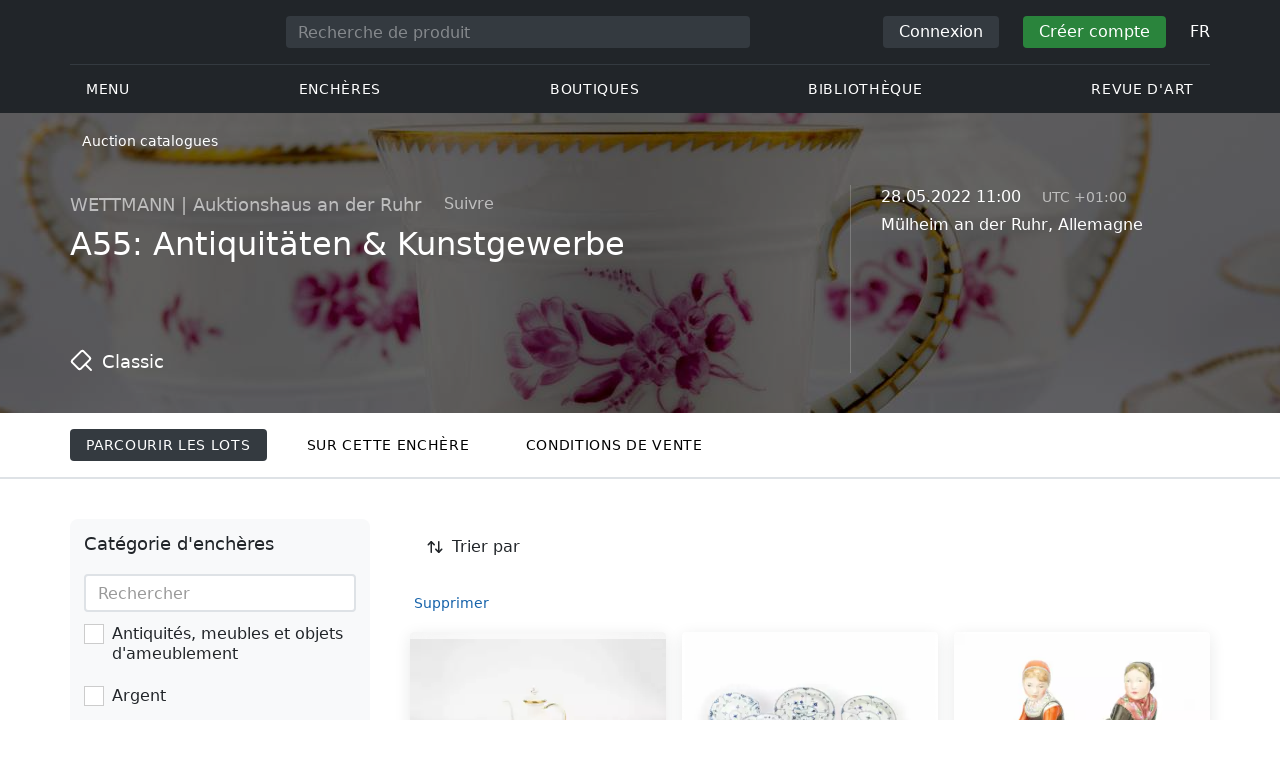

--- FILE ---
content_type: text/html; charset=UTF-8
request_url: https://veryimportantlot.com/fr/auction/wettmann-auktionshaus-an-der-ruhr/cat-2484/artworks
body_size: 22352
content:
<!doctype html><html lang="fr"><head><meta charset="UTF-8"><meta name="viewport" content="initial-scale=1.0, width=device-width"><meta name="csrf-param" content="_csrf-frontend"><meta name="csrf-token" content="caM6JJmZ7gUGSewi50ZMp309qwsHQi4tdbUgR5EWocAI8E5s3tOfZld7vlrUCyueUH_caEsXQGoH3EkGxCbzoQ=="><script type="dceed514e74c259f31104e31-text/javascript">(function(w,d,s,l,i){w[l]=w[l]||[];w[l].push({'gtm.start':
new Date().getTime(),event:'gtm.js'});var f=d.getElementsByTagName(s)[0],
j=d.createElement(s),dl=l!='dataLayer'?'&l='+l:'';j.async=true;j.src=
'https://www.googletagmanager.com/gtm.js?id='+i+dl;f.parentNode.insertBefore(j,f);
})(window,document,'script','dataLayer','GTM-WDFV7Q3');</script><title>A55: Antiquitäten &amp; Kunstgewerbe : catalogue des produits | WETTMANN | Auktionshaus an der Ruhr | Vente aux enchères du 28.05.2022</title><meta name="cid" content="auction-catalog-lots"><meta name="description" content="A55: Antiquitäten &amp; Kunstgewerbe — catalogue de produits du 28.05.2022. Vous pouvez acheter des œuvres d&#039;art uniques à bas prix via notre plateforme en ligne. Nous avons une large gamme d&#039;antiquités rares et d&#039;objets modernes. #Enchères #Acheter #Prix #Photo"><meta property="og:description" content="A55: Antiquitäten &amp; Kunstgewerbe — catalogue de produits du 28.05.2022. Vous pouvez acheter des œuvres d&#039;art uniques à bas prix via notre plateforme en ligne. Nous avons une large gamme d&#039;antiquités rares et d&#039;objets modernes. #Enchères #Acheter #Prix #Photo"><meta property="og:image" content="https://veryimportantlot.com/cache/catalog/2484/I4rZcir7p0uWgAqyH10dhahL-6gDbcXYOTZsoCQY_OWNDREZOgLobA4JpksgZyrE_1651781455-250x250_width_100.jpg"><meta property="og:image:alt" content="A55: Antiquitäten &amp; Kunstgewerbe"><meta property="og:image:width" content="250"><meta property="og:image:height" content="250"><meta name="keywords" content="A55: Antiquitäten &amp; Kunstgewerbe : catalogue des produits | WETTMANN | Auktionshaus an der Ruhr | Vente aux enchères du 28.05.2022"><link href="https://veryimportantlot.com/fr/auction/wettmann-auktionshaus-an-der-ruhr/cat-2484/artworks" rel="canonical"><link href="https://veryimportantlot.com/ru/auction/wettmann-auktionshaus-an-der-ruhr/cat-2484/artworks" rel="alternate" hreflang="ru"><link href="https://veryimportantlot.com/en/auction/wettmann-auktionshaus-an-der-ruhr/cat-2484/artworks" rel="alternate" hreflang="en"><link href="https://veryimportantlot.com/de/auction/wettmann-auktionshaus-an-der-ruhr/cat-2484/artworks" rel="alternate" hreflang="de"><link href="https://veryimportantlot.com/fr/auction/wettmann-auktionshaus-an-der-ruhr/cat-2484/artworks" rel="alternate" hreflang="fr"><link href="/css/lib/autoComplete.css?v=1707818741" rel="stylesheet"><link href="/assets/719364a0/css/bootstrap.min.css?v=1725611028" rel="stylesheet"><link href="/assets/8b1028a4/css/select2.min.css?v=1725611028" rel="stylesheet"><link href="/css/bootstrap-custom/bootstrap-custom.css?v=1623742107" rel="stylesheet preload" as="style"><link href="/css/bootstrap-datetimepicker.min.css?v=1623742107" rel="stylesheet preload" as="style"><link href="/css/bootstrap-custom/bootstrap-datetimepicker.min.css?v=1707818741" rel="stylesheet preload" as="style"><link href="/css/jquery.fancybox.min.css?v=1623742107" rel="stylesheet preload" as="style"><link href="/css/simplebar.css?v=1623742107" rel="stylesheet preload" as="style"><link href="/css/font-awesome.css?v=1623742107" rel="stylesheet preload" as="style"><link href="/css/grid.css?v=1623742107" rel="stylesheet preload" as="style"><link href="/css/slick.css?v=1623742107" rel="stylesheet preload" as="style"><link href="/css/components/variables.css?v=1710516691" rel="stylesheet preload" as="style"><link href="/css/components/buttons.css?v=1721304205" rel="stylesheet preload" as="style"><link href="/css/components/auction-badge.css?v=1710328710" rel="stylesheet preload" as="style"><link href="/css/style.css?v=1723646170" rel="stylesheet preload" as="style"><link href="/css/legacy.css?v=1721304205" rel="stylesheet preload" as="style"><link href="/css/redesign.css?v=1721304205" rel="stylesheet preload" as="style"><link href="/css/components/auth-modal.css?v=1707818741" rel="stylesheet preload" as="style"><link href="/css/my.css?v=1750788560" rel="stylesheet preload" as="style"><link href="/css/table.css?v=1707818840" rel="stylesheet preload" as="style"><link href="/css/calendar.css?v=1623742107" rel="stylesheet preload" as="style"><link href="/mask_resource/css/intlTelInput.css?v=1707818741" rel="stylesheet preload" as="style"><link href="/css/cookieconsent.min.css?v=1707818741" rel="stylesheet preload" as="style"><link href="/css/lib/nouislider.min.css?v=1707818741" rel="stylesheet preload" as="style"><link href="/css/components/forms.css?v=1723646170" rel="stylesheet preload" as="style"><link href="/css/components/filter.css?v=1707818741" rel="stylesheet preload" as="style"><link href="/css/components/prdct.css?v=1707818741" rel="stylesheet"><link href="/css/components/desc-tip.css?v=1707818741" rel="stylesheet"><link href="/css/components/paginator.css?v=1707818741" rel="stylesheet"><link href="/css/components/gallery-view.css?v=1707818741" rel="stylesheet"><link href="/css/components/breadcrumbs.css?v=1707818741" rel="stylesheet preload" as="style"><link href="/css/components/notifications.css?v=1707818741" rel="stylesheet preload" as="style"><link rel="apple-touch-icon" sizes="180x180" href="/apple-touch-icon.png"><link rel="icon" type="image/png" href="/favicon-32x32.png" sizes="32x32"><link rel="icon" type="image/png" href="/favicon-16x16.png" sizes="16x16"><link rel="manifest" href="/manifest.json"><link rel="mask-icon" href="/safari-pinned-tab.svg" color="#333333"><meta name="theme-color" content="#ffffff"><script type="dceed514e74c259f31104e31-text/javascript">window.yaContextCb = window.yaContextCb || []</script><script async src="https://securepubads.g.doubleclick.net/tag/js/gpt.js" type="dceed514e74c259f31104e31-text/javascript"></script><script type="dceed514e74c259f31104e31-text/javascript">
window.googletag = window.googletag || {cmd: []};
let adSlots = [];
let adSlotsNews = [];
let adSlotsNewsSimilar = [];
let adSlotsSide = [];
let adSlotsProfile = [];
let overviewPage = [];
let productPage = [];//auction-wiki
let photostockPage = [];
googletag.cmd.push(function() {
googletag.pubads().enableSingleRequest();
googletag.enableServices();
});
</script></head><body class="body_auction_catalog-lots chrome saf is_not_authed" data-lang="fr"><noscript><iframe src="https://www.googletagmanager.com/ns.html?id=GTM-WDFV7Q3"
height="0" width="0" style="display:none;visibility:hidden"></iframe></noscript> <script type="dceed514e74c259f31104e31-text/javascript">
function downloadJSAtOnload() {
var element = document.createElement("script");
element.src = "https://pagead2.googlesyndication.com/pagead/js/adsbygoogle.js";
document.body.appendChild(element);
}
if (window.addEventListener)
window.addEventListener("load", downloadJSAtOnload, false);
else if (window.attachEvent)
window.attachEvent("onload", downloadJSAtOnload);
else window.onload = downloadJSAtOnload;
</script><script type="dceed514e74c259f31104e31-text/javascript">var tVar=[];tVar['This field is required']='Ce champ est requis';tVar['Email is invalid']='Email is invalid';tVar['Phone is invalid']='Le téléphone n\'est pas valide';</script><header class="header"><div class="container"><div class="row"><div class="col-md-12"><div class="header__top"><a class="header__logo" href="/"><img class="header__logo__img header__logo__img_dsktp lazy" data-src="/img/logo.svg" width="106" height="32" alt="Very Important Lot"><img class="header__logo__img lazy" data-src="/img/logo-mob.svg" width="32" height="32" alt="Very Important Lot"></a><form id="global_search2" class="header__search" action="/search" method="get"><div class="header__search__inner"><label class="header__search__label" for="headerNavSearch">Recherche de produit</label><input class="header__search__input" type="text" placeholder="Recherche de produit" aria-describedby="basic-addon2" id="searchTextGlobal2" name="search_text" data-lang="fr"><button class="header__search__btn" type="submit" aria-label="Искать"><i data-feather="search"></i></button></div></form><div class="header__actions header__actions_mob"><button class="header__actions__btn header__actions__btn_search" type="button" aria-label="Search" data-mobSearchTrigger><i data-feather="search"></i></button><button class="header__actions__btn header__actions__btn_menu" type="button" aria-label="Menu" data-mobMenuTrigger><i data-feather="menu"></i></button></div><div class="header__actions header__actions_desktop"><button class="header__btn header__btn_signin" type="button" data-toggle="modal" data-target="#authModal" data-toggle_tab="#nav-signin">Connexion</button><button class="header__btn header__btn_signup" type="button" data-toggle="modal" data-target="#authModal" data-toggle_tab="#nav-signup">Créer compte</button><div class="dropdown header__lang"><button class="header__lang__btn" type="button" id="languageSelect" data-toggle="dropdown" aria-haspopup="true" aria-expanded="false" aria-label="Language"><span class="header__lang__btn__current">FR</span> <i data-feather="chevron-down"></i></button><ul class="dropdown-menu dropdown-menu-right" aria-labelledby="languageSelect"><li><a class="dropdown-item" href="/en/auction/wettmann-auktionshaus-an-der-ruhr/cat-2484/artworks">EN</a></li><li><a class="dropdown-item" href="/de/auction/wettmann-auktionshaus-an-der-ruhr/cat-2484/artworks">DE</a></li><li><a class="dropdown-item" href="/fr/auction/wettmann-auktionshaus-an-der-ruhr/cat-2484/artworks">FR</a></li><li><a class="dropdown-item" href="/ru/auction/wettmann-auktionshaus-an-der-ruhr/cat-2484/artworks">RU</a></li></ul></div></div></div><nav class="header__bottom"><ul class="header__nav"><li class="header__nav__item dropdown header__nav__item_menu "><button class="header__nav__btn" type="button" id="mMenu1" data-toggle="dropdown" aria-haspopup="true" data-display="static" aria-expanded="false" data-offset="0,14" data-desktopSMenuToggle><i data-feather="menu"></i> Menu </button><div class="dropdown-menu header__desktop-dropdown" aria-labelledby="mMenu1"><div class="header__desktop-dropdown__arrow" data-desktopSTriangle></div><button class="header__desktop-dropdown__close" type="button" data-sMenuClose><i data-feather="x"></i></button><div class="row"><div class="col-md-3"><div class="header__desktop-dropdown__title">Principales catégories</div><div class="header__desktop-dropdown__list__item"><a class="header__desktop-dropdown__link" href="/fr/overview/category/fine-art">Beaux-arts</a></div><div class="header__desktop-dropdown__list__item"><a class="header__desktop-dropdown__link" href="/fr/overview/category/interior-design">Intérieur et design</a></div><div class="header__desktop-dropdown__list__item"><a class="header__desktop-dropdown__link" href="/fr/overview/category/books-manuscripts">Livres & Manuscrits</a></div><div class="header__desktop-dropdown__list__item"><a class="header__desktop-dropdown__link" href="/fr/overview/category/watches-jewelry">Montres & Bijoux</a></div><div class="header__desktop-dropdown__list__item"><a class="header__desktop-dropdown__link" href="/fr/overview/category/household-items">Articles ménagers</a></div><div class="header__desktop-dropdown__list__item"><a class="header__desktop-dropdown__link" href="/fr/overview/category/fashion-accessories">Vêtements et accessoires</a></div><div class="header__desktop-dropdown__list__item"><a class="header__desktop-dropdown__link" href="/fr/overview/category/wine-spirits">Vins et Spiritueux</a></div></div><div class="col-md-3"><div class="header__desktop-dropdown__title">Enchères</div><div class="header__desktop-dropdown__list__item"><a class="header__desktop-dropdown__link" href="/fr/home/auction">Page de présentation</a></div><div class="header__desktop-dropdown__list__item"><a class="header__desktop-dropdown__link" href="/fr/auction/catalog-list">Tous les catalogues</a></div><div class="header__desktop-dropdown__list__item"><a class="header__desktop-dropdown__link" href="/fr/auction">Tous les lots d'enchères</a></div><div class="header__desktop-dropdown__list__item"><a class="header__desktop-dropdown__link" href="/fr/auction-post-sale">Après vente</a></div><div class="header__desktop-dropdown__list__item header__desktop-dropdown__list__item_separator"></div><div class="header__desktop-dropdown__title">Archives des enchères</div><div class="header__desktop-dropdown__list__item"><a class="header__desktop-dropdown__link" href="/fr/auction/catalog-past-list">Enchères passées</a></div><div class="header__desktop-dropdown__list__item"><a class="header__desktop-dropdown__link" href="/fr/auction-wiki">Tous les lots d'enchères</a></div></div><div class="col-md-3"><div class="header__desktop-dropdown__title">Boutiques</div><div class="header__desktop-dropdown__list__item"><a class="header__desktop-dropdown__link" href="/fr/market/category/pictorial-art">Peinture</a></div><div class="header__desktop-dropdown__list__item"><a class="header__desktop-dropdown__link" href="/fr/market/category/graphics">Graphique</a></div></div><div class="col-md-3"><div class="header__desktop-dropdown__title">Services utiles</div><div class="header__desktop-dropdown__list__item"><a class="header__desktop-dropdown__link" href="/fr/wiki/people">Bibliothèque</a></div><div class="header__desktop-dropdown__list__item"><a class="header__desktop-dropdown__link" href="/fr/news">Revue d'art</a></div><div class="header__desktop-dropdown__list__item"><a class="header__desktop-dropdown__link" href="/fr/auth/konstruktor/interior">2D Kit de construction</a></div><div class="header__desktop-dropdown__list__item"><a class="header__desktop-dropdown__link" href="/fr/auth/konstruktor/artist">2D modèles</a></div><div class="header__desktop-dropdown__list__item"><a class="header__desktop-dropdown__link" href="/fr/faq?show_menu=1">FAQ</a></div><div class="header__desktop-dropdown__list__item"><a class="header__desktop-dropdown__link" href="/fr/home">Page d'accueil</a></div></div></div></div></li><li class="header__nav__item dropdown header__nav__item_menu "><button class="header__nav__btn" type="button" id="mMenu5" data-toggle="dropdown" aria-haspopup="true" data-display="static" aria-expanded="false" data-offset="0,14" data-desktopSMenuToggle>
Enchères </button><div class="dropdown-menu header__desktop-dropdown" aria-labelledby="mMenu5"><div class="header__desktop-dropdown__arrow" data-desktopSTriangle></div><button class="header__desktop-dropdown__close" type="button" data-sMenuClose><i data-feather="x"></i></button><div class="row"><div class="col-md-3"><div class="header__desktop-dropdown__title">Rubriques principales</div><div class="header__desktop-dropdown__list__item"><a class="header__desktop-dropdown__link" href="/fr/home/auction">Page de présentation</a></div><div class="header__desktop-dropdown__list__item"><a class="header__desktop-dropdown__link" href="/fr/auction/catalog-list">Prochaines ventes aux enchères</a></div><div class="header__desktop-dropdown__list__item"><a class="header__desktop-dropdown__link" href="/fr/auction-post-sale">Après vente</a></div><div class="header__desktop-dropdown__list__item"><a class="header__desktop-dropdown__link" href="/fr/auction/catalog-past-list">Enchères passées</a></div><div class="header__desktop-dropdown__list__item"><a class="header__desktop-dropdown__link" href="/fr/faq/kupit-na-aukcione">FAQ</a></div><div class="header__desktop-dropdown__list__item header__desktop-dropdown__list__item_separator"></div><div class="header__desktop-dropdown__title"></div><div class="header__desktop-dropdown__title">Recommandé</div></div><div class="col-md-3"><div class="header__desktop-dropdown__title">Beaux-arts</div><div class="header__desktop-dropdown__list__item"><a class="header__desktop-dropdown__link" href="/fr/auction/category/paintings">Peintures</a></div><div class="header__desktop-dropdown__list__item"><a class="header__desktop-dropdown__link" href="/fr/auction/category/graphics">Graphique</a></div><div class="header__desktop-dropdown__list__item"><a class="header__desktop-dropdown__link" href="/fr/auction/category/art-prints">Impressions d'art</a></div><div class="header__desktop-dropdown__list__item"><a class="header__desktop-dropdown__link" href="/fr/auction/category/photography">Photographie</a></div><div class="header__desktop-dropdown__list__item"><a class="header__desktop-dropdown__link" href="/fr/auction/category/sculptures">Sculptures et arts plastiques</a></div><div class="header__desktop-dropdown__list__item"><a class="header__desktop-dropdown__link" href="/fr/auction/category/icons">Icônes</a></div><div class="header__desktop-dropdown__list__item header__desktop-dropdown__list__item_separator"></div><div class="header__desktop-dropdown__title"></div><div class="header__desktop-dropdown__title">Intérieur et design</div><div class="header__desktop-dropdown__list__item"><a class="header__desktop-dropdown__link" href="/fr/auction/category/interior-items">Objets décoratifs</a></div><div class="header__desktop-dropdown__list__item"><a class="header__desktop-dropdown__link" href="/fr/auction/category/furniture">Meubles</a></div><div class="header__desktop-dropdown__list__item"><a class="header__desktop-dropdown__link" href="/fr/auction/category/lighting">Éclairage</a></div><div class="header__desktop-dropdown__list__item"><a class="header__desktop-dropdown__link" href="/fr/auction/category/carpets-textiles">Tapis & Textiles</a></div></div><div class="col-md-3"><div class="header__desktop-dropdown__title">Objets de collection</div><div class="header__desktop-dropdown__list__item"><a class="header__desktop-dropdown__link" href="/fr/auction/category/phaleristics">Récompenses</a></div><div class="header__desktop-dropdown__list__item"><a class="header__desktop-dropdown__link" href="/fr/auction/category/numismatics">Pièces de monnaie</a></div><div class="header__desktop-dropdown__list__item"><a class="header__desktop-dropdown__link" href="/fr/auction/category/military-items">Articles militaires</a></div><div class="header__desktop-dropdown__list__item"><a class="header__desktop-dropdown__link" href="/fr/auction/category/ancient-art-and-excavations">Art ancien et fouilles</a></div><div class="header__desktop-dropdown__list__item"><a class="header__desktop-dropdown__link" href="/fr/auction/category/toys-and-models">Jouets et Modèles</a></div><div class="header__desktop-dropdown__list__item"><a class="header__desktop-dropdown__link" href="/fr/auction/category/historical-items">Objets historiques</a></div><div class="header__desktop-dropdown__list__item"><a class="header__desktop-dropdown__link" href="/fr/auction/category/memorabilia">Souvenirs</a></div><div class="header__desktop-dropdown__list__item"><a class="header__desktop-dropdown__link" href="/fr/auction/category/objects-of-vertu">Objets de vertu</a></div><div class="header__desktop-dropdown__list__item header__desktop-dropdown__list__item_separator"></div><div class="header__desktop-dropdown__title"></div><div class="header__desktop-dropdown__title">Catégories populaires</div><div class="header__desktop-dropdown__list__item"><a class="header__desktop-dropdown__link" href="/fr/auction/category/asian-products-and-art">Art asiatique</a></div><div class="header__desktop-dropdown__list__item"><a class="header__desktop-dropdown__link" href="/fr/auction/category/watches">Montres</a></div><div class="header__desktop-dropdown__list__item"><a class="header__desktop-dropdown__link" href="/fr/auction/category/jewellery">Bijoux</a></div><div class="header__desktop-dropdown__list__item"><a class="header__desktop-dropdown__link" href="/fr/auction/category/books-manuscripts">Livres & Manuscrits</a></div></div><div class="col-md-3"><div class="header__desktop-dropdown__title">Matériaux populaires</div><div class="header__desktop-dropdown__list__item"><a class="header__desktop-dropdown__link" href="/fr/auction/material/bronze">Bronze</a></div><div class="header__desktop-dropdown__list__item"><a class="header__desktop-dropdown__link" href="/fr/auction/category/porcelain-products">Porcelaine</a></div><div class="header__desktop-dropdown__list__item"><a class="header__desktop-dropdown__link" href="/fr/auction/category/silverware">Argent</a></div></div></div></div></li><li class="header__nav__item dropdown header__nav__item_menu "><button class="header__nav__btn" type="button" id="mMenu6" data-toggle="dropdown" aria-haspopup="true" data-display="static" aria-expanded="false" data-offset="0,14" data-desktopSMenuToggle>
Boutiques </button><div class="dropdown-menu header__desktop-dropdown" aria-labelledby="mMenu6"><div class="header__desktop-dropdown__arrow" data-desktopSTriangle></div><button class="header__desktop-dropdown__close" type="button" data-sMenuClose><i data-feather="x"></i></button><div class="row"><div class="col-md-3"><div class="header__desktop-dropdown__title">Beaux-arts</div><div class="header__desktop-dropdown__list__item"><a class="header__desktop-dropdown__link" href="/fr/market/category/paintings">Peintures</a></div><div class="header__desktop-dropdown__list__item"><a class="header__desktop-dropdown__link" href="/fr/market/category/drawings">Dessins</a></div><div class="header__desktop-dropdown__list__item"><a class="header__desktop-dropdown__link" href="/fr/market/category/graphics">Graphique</a></div><div class="header__desktop-dropdown__list__item"><a class="header__desktop-dropdown__link" href="/fr/market/category/icons">Icônes</a></div><div class="header__desktop-dropdown__list__item"><a class="header__desktop-dropdown__link" href="/fr/market/category/photography">Photographie</a></div><div class="header__desktop-dropdown__list__item"><a class="header__desktop-dropdown__link" href="/fr/market/category/sculptures">Sculptures et arts plastiques</a></div><div class="header__desktop-dropdown__list__item"><a class="header__desktop-dropdown__link" href="/fr/market/category/watches-jewelry">Montres & Bijoux</a></div></div><div class="col-md-3"><div class="header__desktop-dropdown__title">Objets de collection</div><div class="header__desktop-dropdown__list__item"><a class="header__desktop-dropdown__link" href="/fr/market/category/phaleristics">Récompenses</a></div><div class="header__desktop-dropdown__list__item"><a class="header__desktop-dropdown__link" href="/fr/market/category/numismatics">Pièces de monnaie</a></div><div class="header__desktop-dropdown__list__item"><a class="header__desktop-dropdown__link" href="/fr/market/category/historical-items">Objets historiques</a></div><div class="header__desktop-dropdown__list__item"><a class="header__desktop-dropdown__link" href="/fr/market/category/memorabilia">Souvenirs</a></div><div class="header__desktop-dropdown__list__item"><a class="header__desktop-dropdown__link" href="/fr/market/category/books-manuscripts">Livres & Manuscrits</a></div></div><div class="col-md-3"><div class="header__desktop-dropdown__title">Par style</div><div class="header__desktop-dropdown__list__item"><a class="header__desktop-dropdown__link" href="/fr/market/style/abstractionism">Abstraite</a></div><div class="header__desktop-dropdown__list__item"><a class="header__desktop-dropdown__link" href="/fr/market/genres/genres-figurative-art">Figuratif</a></div><div class="header__desktop-dropdown__list__item"><a class="header__desktop-dropdown__link" href="/fr/market/style/art-style-surrealism">Surréalisme</a></div><div class="header__desktop-dropdown__list__item"><a class="header__desktop-dropdown__link" href="/fr/market/style/art-style-pop-art">Pop Art</a></div><div class="header__desktop-dropdown__list__item"><a class="header__desktop-dropdown__link" href="/fr/market/style/art-style-modern-art">Art moderne</a></div><div class="header__desktop-dropdown__list__item"><a class="header__desktop-dropdown__link" href="/fr/market/style/style-contemporary-art">Art contemporain</a></div></div><div class="col-md-3"><div class="header__desktop-dropdown__title">Pour des partenaires</div><div class="header__desktop-dropdown__list__item"><a class="header__desktop-dropdown__link" href="/fr/lp/artist">Pour les créateurs et designers</a></div><div class="header__desktop-dropdown__list__item"><a class="header__desktop-dropdown__link" href="/fr/lp/antiques-gallery">Pour les vendeurs</a></div><div class="header__desktop-dropdown__list__item header__desktop-dropdown__list__item_separator"></div><div class="header__desktop-dropdown__title">Recommandé</div></div></div></div></li><li class="header__nav__item dropdown header__nav__item_menu "><button class="header__nav__btn" type="button" id="mMenu8" data-toggle="dropdown" aria-haspopup="true" data-display="static" aria-expanded="false" data-offset="0,14" data-desktopSMenuToggle>
Bibliothèque </button><div class="dropdown-menu header__desktop-dropdown" aria-labelledby="mMenu8"><div class="header__desktop-dropdown__arrow" data-desktopSTriangle></div><button class="header__desktop-dropdown__close" type="button" data-sMenuClose><i data-feather="x"></i></button><div class="row"><div class="col-md-3"><div class="header__desktop-dropdown__title">Listes communes</div><div class="header__desktop-dropdown__list__item"><a class="header__desktop-dropdown__link" href="/fr/wiki/people">Personnes célèbres</a></div><div class="header__desktop-dropdown__title"></div></div><div class="col-md-3"><div class="header__desktop-dropdown__title">Beaux-arts</div><div class="header__desktop-dropdown__list__item"><a class="header__desktop-dropdown__link" href="/fr/wiki/people/specialization/specialization-artist">Artistes</a></div><div class="header__desktop-dropdown__list__item"><a class="header__desktop-dropdown__link" href="/fr/wiki/people/specialization/specialization-painter">Peintres</a></div><div class="header__desktop-dropdown__list__item"><a class="header__desktop-dropdown__link" href="/fr/wiki/people/specialization/specialization-graphic-artist">Graphistes</a></div><div class="header__desktop-dropdown__list__item"><a class="header__desktop-dropdown__link" href="/fr/wiki/people/specialization/specialization-photographer">Photographes</a></div><div class="header__desktop-dropdown__list__item"><a class="header__desktop-dropdown__link" href="/fr/wiki/people/specialization/specialization-sculptor">Sculpteurs</a></div><div class="header__desktop-dropdown__list__item header__desktop-dropdown__list__item_separator"></div><div class="header__desktop-dropdown__title"></div><div class="header__desktop-dropdown__title">Arts appliqués et artisanat</div><div class="header__desktop-dropdown__list__item"><a class="header__desktop-dropdown__link" href="/fr/wiki/people/specialization/specialization-jeweler">Bijouterie</a></div><div class="header__desktop-dropdown__list__item"><a class="header__desktop-dropdown__link" href="/fr/wiki/people/specialization/specialization-designer">Designers</a></div><div class="header__desktop-dropdown__list__item"><a class="header__desktop-dropdown__link" href="/fr/wiki/people/specialization/specialization-furniture-maker">Artisans du meuble</a></div></div><div class="col-md-3"><div class="header__desktop-dropdown__title">Styles populaires</div><div class="header__desktop-dropdown__list__item"><a class="header__desktop-dropdown__link" href="/fr/wiki/people/style/art-style-impressionism">Impressionnistes</a></div><div class="header__desktop-dropdown__list__item"><a class="header__desktop-dropdown__link" href="/fr/wiki/people/style/abstractionism">Abstractionnistes</a></div><div class="header__desktop-dropdown__list__item"><a class="header__desktop-dropdown__link" href="/fr/wiki/people/style/art-style-cubism">Cubistes</a></div><div class="header__desktop-dropdown__list__item"><a class="header__desktop-dropdown__link" href="/fr/wiki/people/style/art-style-expressionism">Expressionnistes</a></div><div class="header__desktop-dropdown__list__item"><a class="header__desktop-dropdown__link" href="/fr/wiki/people/style/style-old-masters">Vieux Maître</a></div><div class="header__desktop-dropdown__list__item header__desktop-dropdown__list__item_separator"></div><div class="header__desktop-dropdown__title"></div><div class="header__desktop-dropdown__title">Genres populaires</div><div class="header__desktop-dropdown__list__item"><a class="header__desktop-dropdown__link" href="/fr/wiki/people/genres/landscape-painting">Peintres paysagiste</a></div><div class="header__desktop-dropdown__list__item"><a class="header__desktop-dropdown__link" href="/fr/wiki/people/genres/portrait">Portraitistes</a></div><div class="header__desktop-dropdown__list__item"><a class="header__desktop-dropdown__link" href="/fr/wiki/people/genres/animalistic">Animalistes</a></div></div><div class="col-md-3"><div class="header__desktop-dropdown__title">Écoles d'art</div><div class="header__desktop-dropdown__list__item"><a class="header__desktop-dropdown__link" href="/fr/wiki/people/artistschool/artist-school-dusseldorf-school-of-painting">École de Düsseldorf</a></div><div class="header__desktop-dropdown__list__item"><a class="header__desktop-dropdown__link" href="/fr/wiki/people/artistschool/barbizon-school">École de Barbizon</a></div><div class="header__desktop-dropdown__list__item"><a class="header__desktop-dropdown__link" href="/fr/wiki/people/artistschool/artist-school-school-of-paris">École de Paris</a></div><div class="header__desktop-dropdown__list__item"><a class="header__desktop-dropdown__link" href="/fr/wiki/people/artistschool/artist-school-guild-of-saint-luke">Guilde de Saint-Luc</a></div><div class="header__desktop-dropdown__list__item"><a class="header__desktop-dropdown__link" href="/fr/wiki/people/artistschool/artist-school-flemish-school">École flamande</a></div></div></div></div></li><li class="header__nav__item"><a class="header__nav__btn" href="/fr/news">
Revue d'art </a></li></ul></nav> </div></div></div><nav class="mob-menu" data-mobMenu><div class="mob-menu__nav"><ul class="mob-menu__nav__list active" id="mob-menu-main"><li class="mob-menu__nav__item"><a class="header__btn mob-menu__nav__link" href="#mob-menu-0" data-goToMenu="1" role="button">Menu <i data-feather="chevron-right"></i></a> </li><li class="mob-menu__nav__item"><a class="header__btn mob-menu__nav__link" href="#mob-menu-1" data-goToMenu="1" role="button">Enchères <i data-feather="chevron-right"></i></a> </li><li class="mob-menu__nav__item"><a class="header__btn mob-menu__nav__link" href="#mob-menu-2" data-goToMenu="1" role="button">Boutiques <i data-feather="chevron-right"></i></a> </li><li class="mob-menu__nav__item"><a class="header__btn mob-menu__nav__link" href="#mob-menu-3" data-goToMenu="1" role="button">Bibliothèque <i data-feather="chevron-right"></i></a> </li><li class="mob-menu__nav__item"><a class="header__btn mob-menu__nav__link" href="/fr/news">
Revue d'art </a></li></ul><ul id="mob-menu-0" class="mob-menu__nav__list"><li class="mob-menu__nav__item"><a class="header__btn mob-menu__nav__link back" href="#mob-menu-main" role="button" data-goToMenu><i data-feather="chevron-left"></i>
Menu </a></li><li class="mob-menu__nav__item mob-menu__nav__item_category">
Principales catégories </li><li class="mob-menu__nav__item"><a class="header__btn mob-menu__nav__link mob-menu__nav__link_inner" href="/fr/overview/category/fine-art">Beaux-arts</a></li><li class="mob-menu__nav__item"><a class="header__btn mob-menu__nav__link mob-menu__nav__link_inner" href="/fr/overview/category/interior-design">Intérieur et design</a></li><li class="mob-menu__nav__item"><a class="header__btn mob-menu__nav__link mob-menu__nav__link_inner" href="/fr/overview/category/books-manuscripts">Livres & Manuscrits</a></li><li class="mob-menu__nav__item"><a class="header__btn mob-menu__nav__link mob-menu__nav__link_inner" href="/fr/overview/category/watches-jewelry">Montres & Bijoux</a></li><li class="mob-menu__nav__item"><a class="header__btn mob-menu__nav__link mob-menu__nav__link_inner" href="/fr/overview/category/household-items">Articles ménagers</a></li><li class="mob-menu__nav__item"><a class="header__btn mob-menu__nav__link mob-menu__nav__link_inner" href="/fr/overview/category/fashion-accessories">Vêtements et accessoires</a></li><li class="mob-menu__nav__item"><a class="header__btn mob-menu__nav__link mob-menu__nav__link_inner" href="/fr/overview/category/wine-spirits">Vins et Spiritueux</a></li><li class="mob-menu__nav__item mob-menu__nav__item_category">
Enchères </li><li class="mob-menu__nav__item"><a class="header__btn mob-menu__nav__link mob-menu__nav__link_inner" href="/fr/home/auction">Page de présentation</a></li><li class="mob-menu__nav__item"><a class="header__btn mob-menu__nav__link mob-menu__nav__link_inner" href="/fr/auction/catalog-list">Tous les catalogues</a></li><li class="mob-menu__nav__item"><a class="header__btn mob-menu__nav__link mob-menu__nav__link_inner" href="/fr/auction">Tous les lots d'enchères</a></li><li class="mob-menu__nav__item"><a class="header__btn mob-menu__nav__link mob-menu__nav__link_inner" href="/fr/auction-post-sale">Après vente</a></li><li class="mob-menu__nav__sep"></li><li class="mob-menu__nav__item mob-menu__nav__item_category">
Archives des enchères </li><li class="mob-menu__nav__item"><a class="header__btn mob-menu__nav__link mob-menu__nav__link_inner" href="/fr/auction/catalog-past-list">Enchères passées</a></li><li class="mob-menu__nav__item"><a class="header__btn mob-menu__nav__link mob-menu__nav__link_inner" href="/fr/auction-wiki">Tous les lots d'enchères</a></li><li class="mob-menu__nav__item mob-menu__nav__item_category">
Boutiques </li><li class="mob-menu__nav__item"><a class="header__btn mob-menu__nav__link mob-menu__nav__link_inner" href="/fr/market/category/pictorial-art">Peinture</a></li><li class="mob-menu__nav__item"><a class="header__btn mob-menu__nav__link mob-menu__nav__link_inner" href="/fr/market/category/graphics">Graphique</a></li><li class="mob-menu__nav__item mob-menu__nav__item_category">
Services utiles </li><li class="mob-menu__nav__item"><a class="header__btn mob-menu__nav__link mob-menu__nav__link_inner" href="/fr/wiki/people">Bibliothèque</a></li><li class="mob-menu__nav__item"><a class="header__btn mob-menu__nav__link mob-menu__nav__link_inner" href="/fr/news">Revue d'art</a></li><li class="mob-menu__nav__item"><a class="header__btn mob-menu__nav__link mob-menu__nav__link_inner" href="/fr/auth/konstruktor/interior">2D Kit de construction</a></li><li class="mob-menu__nav__item"><a class="header__btn mob-menu__nav__link mob-menu__nav__link_inner" href="/fr/auth/konstruktor/artist">2D modèles</a></li><li class="mob-menu__nav__item"><a class="header__btn mob-menu__nav__link mob-menu__nav__link_inner" href="/fr/faq?show_menu=1">FAQ</a></li><li class="mob-menu__nav__item"><a class="header__btn mob-menu__nav__link mob-menu__nav__link_inner" href="/fr/home">Page d'accueil</a></li></ul><ul id="mob-menu-1" class="mob-menu__nav__list"><li class="mob-menu__nav__item"><a class="header__btn mob-menu__nav__link back" href="#mob-menu-main" role="button" data-goToMenu><i data-feather="chevron-left"></i>
Enchères </a></li><li class="mob-menu__nav__item mob-menu__nav__item_category">
Rubriques principales </li><li class="mob-menu__nav__item"><a class="header__btn mob-menu__nav__link mob-menu__nav__link_inner" href="/fr/home/auction">Page de présentation</a></li><li class="mob-menu__nav__item"><a class="header__btn mob-menu__nav__link mob-menu__nav__link_inner" href="/fr/auction/catalog-list">Prochaines ventes aux enchères</a></li><li class="mob-menu__nav__item"><a class="header__btn mob-menu__nav__link mob-menu__nav__link_inner" href="/fr/auction-post-sale">Après vente</a></li><li class="mob-menu__nav__item"><a class="header__btn mob-menu__nav__link mob-menu__nav__link_inner" href="/fr/auction/catalog-past-list">Enchères passées</a></li><li class="mob-menu__nav__item"><a class="header__btn mob-menu__nav__link mob-menu__nav__link_inner" href="/fr/faq/kupit-na-aukcione">FAQ</a></li><li class="mob-menu__nav__sep"></li><li class="mob-menu__nav__item mob-menu__nav__item_category"></li><li class="mob-menu__nav__item mob-menu__nav__item_category">
Recommandé </li><li class="mob-menu__nav__item mob-menu__nav__item_category">
Beaux-arts </li><li class="mob-menu__nav__item"><a class="header__btn mob-menu__nav__link mob-menu__nav__link_inner" href="/fr/auction/category/paintings">Peintures</a></li><li class="mob-menu__nav__item"><a class="header__btn mob-menu__nav__link mob-menu__nav__link_inner" href="/fr/auction/category/graphics">Graphique</a></li><li class="mob-menu__nav__item"><a class="header__btn mob-menu__nav__link mob-menu__nav__link_inner" href="/fr/auction/category/art-prints">Impressions d'art</a></li><li class="mob-menu__nav__item"><a class="header__btn mob-menu__nav__link mob-menu__nav__link_inner" href="/fr/auction/category/photography">Photographie</a></li><li class="mob-menu__nav__item"><a class="header__btn mob-menu__nav__link mob-menu__nav__link_inner" href="/fr/auction/category/sculptures">Sculptures et arts plastiques</a></li><li class="mob-menu__nav__item"><a class="header__btn mob-menu__nav__link mob-menu__nav__link_inner" href="/fr/auction/category/icons">Icônes</a></li><li class="mob-menu__nav__sep"></li><li class="mob-menu__nav__item mob-menu__nav__item_category"></li><li class="mob-menu__nav__item mob-menu__nav__item_category">
Intérieur et design </li><li class="mob-menu__nav__item"><a class="header__btn mob-menu__nav__link mob-menu__nav__link_inner" href="/fr/auction/category/interior-items">Objets décoratifs</a></li><li class="mob-menu__nav__item"><a class="header__btn mob-menu__nav__link mob-menu__nav__link_inner" href="/fr/auction/category/furniture">Meubles</a></li><li class="mob-menu__nav__item"><a class="header__btn mob-menu__nav__link mob-menu__nav__link_inner" href="/fr/auction/category/lighting">Éclairage</a></li><li class="mob-menu__nav__item"><a class="header__btn mob-menu__nav__link mob-menu__nav__link_inner" href="/fr/auction/category/carpets-textiles">Tapis & Textiles</a></li><li class="mob-menu__nav__item mob-menu__nav__item_category">
Objets de collection </li><li class="mob-menu__nav__item"><a class="header__btn mob-menu__nav__link mob-menu__nav__link_inner" href="/fr/auction/category/phaleristics">Récompenses</a></li><li class="mob-menu__nav__item"><a class="header__btn mob-menu__nav__link mob-menu__nav__link_inner" href="/fr/auction/category/numismatics">Pièces de monnaie</a></li><li class="mob-menu__nav__item"><a class="header__btn mob-menu__nav__link mob-menu__nav__link_inner" href="/fr/auction/category/military-items">Articles militaires</a></li><li class="mob-menu__nav__item"><a class="header__btn mob-menu__nav__link mob-menu__nav__link_inner" href="/fr/auction/category/ancient-art-and-excavations">Art ancien et fouilles</a></li><li class="mob-menu__nav__item"><a class="header__btn mob-menu__nav__link mob-menu__nav__link_inner" href="/fr/auction/category/toys-and-models">Jouets et Modèles</a></li><li class="mob-menu__nav__item"><a class="header__btn mob-menu__nav__link mob-menu__nav__link_inner" href="/fr/auction/category/historical-items">Objets historiques</a></li><li class="mob-menu__nav__item"><a class="header__btn mob-menu__nav__link mob-menu__nav__link_inner" href="/fr/auction/category/memorabilia">Souvenirs</a></li><li class="mob-menu__nav__item"><a class="header__btn mob-menu__nav__link mob-menu__nav__link_inner" href="/fr/auction/category/objects-of-vertu">Objets de vertu</a></li><li class="mob-menu__nav__sep"></li><li class="mob-menu__nav__item mob-menu__nav__item_category"></li><li class="mob-menu__nav__item mob-menu__nav__item_category">
Catégories populaires </li><li class="mob-menu__nav__item"><a class="header__btn mob-menu__nav__link mob-menu__nav__link_inner" href="/fr/auction/category/asian-products-and-art">Art asiatique</a></li><li class="mob-menu__nav__item"><a class="header__btn mob-menu__nav__link mob-menu__nav__link_inner" href="/fr/auction/category/watches">Montres</a></li><li class="mob-menu__nav__item"><a class="header__btn mob-menu__nav__link mob-menu__nav__link_inner" href="/fr/auction/category/jewellery">Bijoux</a></li><li class="mob-menu__nav__item"><a class="header__btn mob-menu__nav__link mob-menu__nav__link_inner" href="/fr/auction/category/books-manuscripts">Livres & Manuscrits</a></li><li class="mob-menu__nav__item mob-menu__nav__item_category">
Matériaux populaires </li><li class="mob-menu__nav__item"><a class="header__btn mob-menu__nav__link mob-menu__nav__link_inner" href="/fr/auction/material/bronze">Bronze</a></li><li class="mob-menu__nav__item"><a class="header__btn mob-menu__nav__link mob-menu__nav__link_inner" href="/fr/auction/category/porcelain-products">Porcelaine</a></li><li class="mob-menu__nav__item"><a class="header__btn mob-menu__nav__link mob-menu__nav__link_inner" href="/fr/auction/category/silverware">Argent</a></li></ul><ul id="mob-menu-2" class="mob-menu__nav__list"><li class="mob-menu__nav__item"><a class="header__btn mob-menu__nav__link back" href="#mob-menu-main" role="button" data-goToMenu><i data-feather="chevron-left"></i>
Boutiques </a></li><li class="mob-menu__nav__item mob-menu__nav__item_category">
Beaux-arts </li><li class="mob-menu__nav__item"><a class="header__btn mob-menu__nav__link mob-menu__nav__link_inner" href="/fr/market/category/paintings">Peintures</a></li><li class="mob-menu__nav__item"><a class="header__btn mob-menu__nav__link mob-menu__nav__link_inner" href="/fr/market/category/drawings">Dessins</a></li><li class="mob-menu__nav__item"><a class="header__btn mob-menu__nav__link mob-menu__nav__link_inner" href="/fr/market/category/graphics">Graphique</a></li><li class="mob-menu__nav__item"><a class="header__btn mob-menu__nav__link mob-menu__nav__link_inner" href="/fr/market/category/icons">Icônes</a></li><li class="mob-menu__nav__item"><a class="header__btn mob-menu__nav__link mob-menu__nav__link_inner" href="/fr/market/category/photography">Photographie</a></li><li class="mob-menu__nav__item"><a class="header__btn mob-menu__nav__link mob-menu__nav__link_inner" href="/fr/market/category/sculptures">Sculptures et arts plastiques</a></li><li class="mob-menu__nav__item"><a class="header__btn mob-menu__nav__link mob-menu__nav__link_inner" href="/fr/market/category/watches-jewelry">Montres & Bijoux</a></li><li class="mob-menu__nav__item mob-menu__nav__item_category">
Objets de collection </li><li class="mob-menu__nav__item"><a class="header__btn mob-menu__nav__link mob-menu__nav__link_inner" href="/fr/market/category/phaleristics">Récompenses</a></li><li class="mob-menu__nav__item"><a class="header__btn mob-menu__nav__link mob-menu__nav__link_inner" href="/fr/market/category/numismatics">Pièces de monnaie</a></li><li class="mob-menu__nav__item"><a class="header__btn mob-menu__nav__link mob-menu__nav__link_inner" href="/fr/market/category/historical-items">Objets historiques</a></li><li class="mob-menu__nav__item"><a class="header__btn mob-menu__nav__link mob-menu__nav__link_inner" href="/fr/market/category/memorabilia">Souvenirs</a></li><li class="mob-menu__nav__item"><a class="header__btn mob-menu__nav__link mob-menu__nav__link_inner" href="/fr/market/category/books-manuscripts">Livres & Manuscrits</a></li><li class="mob-menu__nav__item mob-menu__nav__item_category">
Par style </li><li class="mob-menu__nav__item"><a class="header__btn mob-menu__nav__link mob-menu__nav__link_inner" href="/fr/market/style/abstractionism">Abstraite</a></li><li class="mob-menu__nav__item"><a class="header__btn mob-menu__nav__link mob-menu__nav__link_inner" href="/fr/market/genres/genres-figurative-art">Figuratif</a></li><li class="mob-menu__nav__item"><a class="header__btn mob-menu__nav__link mob-menu__nav__link_inner" href="/fr/market/style/art-style-surrealism">Surréalisme</a></li><li class="mob-menu__nav__item"><a class="header__btn mob-menu__nav__link mob-menu__nav__link_inner" href="/fr/market/style/art-style-pop-art">Pop Art</a></li><li class="mob-menu__nav__item"><a class="header__btn mob-menu__nav__link mob-menu__nav__link_inner" href="/fr/market/style/art-style-modern-art">Art moderne</a></li><li class="mob-menu__nav__item"><a class="header__btn mob-menu__nav__link mob-menu__nav__link_inner" href="/fr/market/style/style-contemporary-art">Art contemporain</a></li><li class="mob-menu__nav__item mob-menu__nav__item_category">
Pour des partenaires </li><li class="mob-menu__nav__item"><a class="header__btn mob-menu__nav__link mob-menu__nav__link_inner" href="/fr/lp/artist">Pour les créateurs et designers</a></li><li class="mob-menu__nav__item"><a class="header__btn mob-menu__nav__link mob-menu__nav__link_inner" href="/fr/lp/antiques-gallery">Pour les vendeurs</a></li><li class="mob-menu__nav__sep"></li><li class="mob-menu__nav__item mob-menu__nav__item_category">
Recommandé </li></ul><ul id="mob-menu-3" class="mob-menu__nav__list"><li class="mob-menu__nav__item"><a class="header__btn mob-menu__nav__link back" href="#mob-menu-main" role="button" data-goToMenu><i data-feather="chevron-left"></i>
Bibliothèque </a></li><li class="mob-menu__nav__item mob-menu__nav__item_category">
Listes communes </li><li class="mob-menu__nav__item"><a class="header__btn mob-menu__nav__link mob-menu__nav__link_inner" href="/fr/wiki/people">Personnes célèbres</a></li><li class="mob-menu__nav__item mob-menu__nav__item_category"></li><li class="mob-menu__nav__item mob-menu__nav__item_category">
Beaux-arts </li><li class="mob-menu__nav__item"><a class="header__btn mob-menu__nav__link mob-menu__nav__link_inner" href="/fr/wiki/people/specialization/specialization-artist">Artistes</a></li><li class="mob-menu__nav__item"><a class="header__btn mob-menu__nav__link mob-menu__nav__link_inner" href="/fr/wiki/people/specialization/specialization-painter">Peintres</a></li><li class="mob-menu__nav__item"><a class="header__btn mob-menu__nav__link mob-menu__nav__link_inner" href="/fr/wiki/people/specialization/specialization-graphic-artist">Graphistes</a></li><li class="mob-menu__nav__item"><a class="header__btn mob-menu__nav__link mob-menu__nav__link_inner" href="/fr/wiki/people/specialization/specialization-photographer">Photographes</a></li><li class="mob-menu__nav__item"><a class="header__btn mob-menu__nav__link mob-menu__nav__link_inner" href="/fr/wiki/people/specialization/specialization-sculptor">Sculpteurs</a></li><li class="mob-menu__nav__sep"></li><li class="mob-menu__nav__item mob-menu__nav__item_category"></li><li class="mob-menu__nav__item mob-menu__nav__item_category">
Arts appliqués et artisanat </li><li class="mob-menu__nav__item"><a class="header__btn mob-menu__nav__link mob-menu__nav__link_inner" href="/fr/wiki/people/specialization/specialization-jeweler">Bijouterie</a></li><li class="mob-menu__nav__item"><a class="header__btn mob-menu__nav__link mob-menu__nav__link_inner" href="/fr/wiki/people/specialization/specialization-designer">Designers</a></li><li class="mob-menu__nav__item"><a class="header__btn mob-menu__nav__link mob-menu__nav__link_inner" href="/fr/wiki/people/specialization/specialization-furniture-maker">Artisans du meuble</a></li><li class="mob-menu__nav__item mob-menu__nav__item_category">
Styles populaires </li><li class="mob-menu__nav__item"><a class="header__btn mob-menu__nav__link mob-menu__nav__link_inner" href="/fr/wiki/people/style/art-style-impressionism">Impressionnistes</a></li><li class="mob-menu__nav__item"><a class="header__btn mob-menu__nav__link mob-menu__nav__link_inner" href="/fr/wiki/people/style/abstractionism">Abstractionnistes</a></li><li class="mob-menu__nav__item"><a class="header__btn mob-menu__nav__link mob-menu__nav__link_inner" href="/fr/wiki/people/style/art-style-cubism">Cubistes</a></li><li class="mob-menu__nav__item"><a class="header__btn mob-menu__nav__link mob-menu__nav__link_inner" href="/fr/wiki/people/style/art-style-expressionism">Expressionnistes</a></li><li class="mob-menu__nav__item"><a class="header__btn mob-menu__nav__link mob-menu__nav__link_inner" href="/fr/wiki/people/style/style-old-masters">Vieux Maître</a></li><li class="mob-menu__nav__sep"></li><li class="mob-menu__nav__item mob-menu__nav__item_category"></li><li class="mob-menu__nav__item mob-menu__nav__item_category">
Genres populaires </li><li class="mob-menu__nav__item"><a class="header__btn mob-menu__nav__link mob-menu__nav__link_inner" href="/fr/wiki/people/genres/landscape-painting">Peintres paysagiste</a></li><li class="mob-menu__nav__item"><a class="header__btn mob-menu__nav__link mob-menu__nav__link_inner" href="/fr/wiki/people/genres/portrait">Portraitistes</a></li><li class="mob-menu__nav__item"><a class="header__btn mob-menu__nav__link mob-menu__nav__link_inner" href="/fr/wiki/people/genres/animalistic">Animalistes</a></li><li class="mob-menu__nav__item mob-menu__nav__item_category">
Écoles d'art </li><li class="mob-menu__nav__item"><a class="header__btn mob-menu__nav__link mob-menu__nav__link_inner" href="/fr/wiki/people/artistschool/artist-school-dusseldorf-school-of-painting">École de Düsseldorf</a></li><li class="mob-menu__nav__item"><a class="header__btn mob-menu__nav__link mob-menu__nav__link_inner" href="/fr/wiki/people/artistschool/barbizon-school">École de Barbizon</a></li><li class="mob-menu__nav__item"><a class="header__btn mob-menu__nav__link mob-menu__nav__link_inner" href="/fr/wiki/people/artistschool/artist-school-school-of-paris">École de Paris</a></li><li class="mob-menu__nav__item"><a class="header__btn mob-menu__nav__link mob-menu__nav__link_inner" href="/fr/wiki/people/artistschool/artist-school-guild-of-saint-luke">Guilde de Saint-Luc</a></li><li class="mob-menu__nav__item"><a class="header__btn mob-menu__nav__link mob-menu__nav__link_inner" href="/fr/wiki/people/artistschool/artist-school-flemish-school">École flamande</a></li></ul></div><div class="mob-menu__actions"><div class="mob-menu__auth"><button class="header__btn header__btn_signin" type="button" data-toggle="modal" data-target="#authModal" data-toggle_tab="#nav-signin">Connexion</button><button class="header__btn header__btn_signup" type="button" data-toggle="modal" data-target="#authModal" data-toggle_tab="#nav-signup">Créer compte</button></div><ul class="mob-menu__lang"><li class="mob-menu__lang__item"><a class="header__btn mob-menu__lang__link" href="/en/auction/wettmann-auktionshaus-an-der-ruhr/cat-2484/artworks">EN</a></li><li class="mob-menu__lang__item"><a class="header__btn mob-menu__lang__link" href="/de/auction/wettmann-auktionshaus-an-der-ruhr/cat-2484/artworks">DE</a></li><li class="mob-menu__lang__item"><a class="header__btn mob-menu__lang__link active" href="/fr/auction/wettmann-auktionshaus-an-der-ruhr/cat-2484/artworks">FR</a></li><li class="mob-menu__lang__item"><a class="header__btn mob-menu__lang__link" href="/ru/auction/wettmann-auktionshaus-an-der-ruhr/cat-2484/artworks">RU</a></li></ul></div></nav><div class="mob-search" data-mobSearch><form id="global_search" class="header__search" action="/search" method="get"><div class="header__search__inner"><label class="header__search__label" for="headerSearch">Recherche de produit</label><input class="header__search__input" type="text" placeholder="Recherche de produit" aria-describedby="basic-addon2" id="searchTextGlobal" name="search_text" data-lang="fr"><button class="header__search__btn" type="submit" aria-label="Искать"><i data-feather="search"></i></button></div></form> </div></header><div class="page_content"><div class="inner-page-content" style="min-height: 600px" ><div class="gallery-view" data-item-id="2484" data-item-object-type="1"><div class="gallery-view__hero"><img class="gallery-view__bg" src="https://veryimportantlot.com/cache/catalog/2484/I4rZcir7p0uWgAqyH10dhahL-6gDbcXYOTZsoCQY_OWNDREZOgLobA4JpksgZyrE_1651781455-1600x300_center_50.jpg?_=" alt="A55: Antiquitäten & Kunstgewerbe"><div class="container"><div class="breadcrumbs"><ul class="breadcrumbs__list" itemscope itemtype="http://schema.org/BreadcrumbList"><li class="breadcrumbs__item" itemprop="itemListElement" itemscope itemtype="http://schema.org/ListItem"><a class="breadcrumbs__link" href="/" itemprop="item" aria-label="Accueil"><meta itemprop="name" content="Accueil"><i data-feather="home"></i><i data-feather="chevron-right"></i></a><meta itemprop="position" content="1"></li><li class="breadcrumbs__item" itemprop="itemListElement" itemscope itemtype="http://schema.org/ListItem"><a class="breadcrumbs__link" href="/fr/auction/catalog-past-list" forceUrl itemprop="item"><span itemprop="name">Auction catalogues</span></a><meta itemprop="position" content="2"></li></ul> </div><div class="gallery-view__inner" itemscope itemtype="http://schema.org/Event" ><div class="gallery-view__header"><div class="gallery-view__header__top"><div class="gallery-view__subtitle" itemprop="performer" ><div class="gallery-view__subtitle__text" itemprop="organizer" >WETTMANN | Auktionshaus an der Ruhr</div><button
type="button"
class="gallery-view__subscribe-btn subscribe_catalog_gallery subscribe-btn show-login"
data-row_id="30358"
data-sub="Sauver"
data-unsub="Se désabonner" data-item="user" data-icon="subscribe"
data-msg="Nous vous informerons dès qu'un nouveau catalogue est publié."
data-unsub-msg="Êtes-vous sûr de vouloir vous désabonner?"
data-tippy-content="Abonnez-vous aux mises à jour"
aria-label="Sauver"><i data-feather="bookmark"></i><span class="gallery-view__subscribe-btn__text" data-btn_text>Suivre</span></button></div><h1 class="gallery-view__title" itemprop="name" > A55: Antiquitäten & Kunstgewerbe </h1></div><div class="gallery-view__header__footer"><div class="gallery-view__auc-type"><svg class="feather feather-hammer" width="24" height="24" viewBox="0 0 24 24" fill="none" stroke="currentColor" stroke-width="2" stroke-linecap="round" stroke-linejoin="round" xmlns="http://www.w3.org/2000/svg"><path d="M21 21L15.5 15.5" /><rect x="1.10051" y="12.4142" width="16" height="12" rx="2" transform="rotate(-45 1.10051 12.4142)"/></svg>Classic </div></div></div><div class="gallery-view__aside"><div class="gallery-view__datetime" itemprop="eventStatus" content="https://schema.org/EventScheduled" ><span class="gallery-view__datetime__value">
28.05.2022 11:00 </span><span class="gallery-view__datetime__timezone">UTC +01:00</span><span class="hidden" itemprop="startDate" >2022-05-28T11:00:00+02:00</span><span class="hidden" itemprop="location" itemscope itemtype="http://schema.org/Place" ><span itemprop="address" >Allemagne, Mülheim an der Ruhr, Friedrichstraße 67-67a</span><span class="hidden" itemprop="name" >WETTMANN | Auktionshaus an der Ruhr</span><span class="hidden" itemprop="telephone" content="+49 (0)208 3059081" ></span></span></div><div class="gallery-view__location"><i data-feather="map-pin"></i>
Mülheim an der Ruhr,
Allemagne </div><div class="gallery-view__actions"></div></div></div></div></div><div class="sections-nav"><div class="container"><div class="row"><div class="col-md-12"><nav class="header__bottom header__bottom_scroll header__bottom_nav"><ul class="header__nav"><li class="header__nav__item active"><a class="header__nav__btn" href="/fr/auction/wettmann-auktionshaus-an-der-ruhr/cat-2484/artworks">Parcourir les lots</a></li><li class="header__nav__item "><a class="header__nav__btn" href="/fr/auction/catalog-contacts/a55-antiquitaten-kunstgewerbe-2484">Sur cette enchère</a></li><li class="header__nav__item "><a class="header__nav__btn" href="/fr/auction-catalog/a55-antiquitaten-kunstgewerbe-2484/terms-of-use">Conditions de vente</a></li></ul></nav></div></div></div></div></div><div class="container"><div class="filter"><form id="filterFrm" action="/fr/auction/wettmann-auktionshaus-an-der-ruhr/cat-2484" method="get" autocomplete="off"> <div class="filter__container" data-filter_container><div class="filter__header"><button class="filter__back" type="button" aria-label="Back" data-filter_back><i data-feather="arrow-left"></i></button><div class="filter__title" data-filter_title="Filtres et tri">Filtres et tri</div><button class="filter__close" type="button" aria-label="Close" data-filter_close><i data-feather="x"></i></button></div><div class="filter__output__filters"><button class="filter__output__filters__clear" type="button">Supprimer</button></div><div class="filter__body"><div id="filtid13" class="filter__item active "
data-filter_item
data-search_type="auction"
data-catalog_id="2484"
data-gallery_id=""
data-filter_id="13"
><button class="filter__item__header" type="button" data-filter_trigger><span class="filter__item__title" data-filter_trigger_title>Catégorie d'enchères</span><i data-feather="chevron-right"></i></button><div class="filter__item__body" data-filter_item_body><div class="filter__input"><div class="filter__inner"><input id="search_f13" class="filter__text-input" type="text" placeholder="Rechercher" data-options_search><script type="dceed514e74c259f31104e31-text/javascript">
langNames_filtid13 = [];
</script></div></div><div class="filter__options scrollbar" data-options><div class="filter__input" data-option><div class="filter__input__inner"><input class="filter__input-checkbox" autocomplete="off" type="checkbox" id="f19_100977"
name="category_ad[]"
value="category-ad-antiques-furniture-and-furnishings"
><label class="filter__input-label" for="f19_100977" data-option_label >Antiquités, meubles et objets d'ameublement</label></div><script type="dceed514e74c259f31104e31-text/javascript">
langNames_filtid13.push({"id":"f19_100977","data":["Antiquit\u00e4ten, M\u00f6bel, Einrichtungsgegenst\u00e4nde","\u0410\u043d\u0442\u0438\u043a\u0432\u0430\u0440\u0438\u0430\u0442, \u043c\u0435\u0431\u0435\u043b\u044c \u0438 \u043f\u0440\u0435\u0434\u043c\u0435\u0442\u044b \u0438\u043d\u0442\u0435\u0440\u044c\u0435\u0440\u0430","Antiquit\u00e9s, meubles et objets d'ameublement","Antiques, furniture and furnishings","Antiquit\u00e4ten, M\u00f6bel und Einrichtungsgegenst\u00e4nde"]});
</script></div><div class="filter__input" data-option><div class="filter__input__inner"><input class="filter__input-checkbox" autocomplete="off" type="checkbox" id="f19_95974"
name="category_ad[]"
value="category-ad-silver"
><label class="filter__input-label" for="f19_95974" data-option_label >Argent</label></div><script type="dceed514e74c259f31104e31-text/javascript">
langNames_filtid13.push({"id":"f19_95974","data":["Silver","\u0421\u0435\u0440\u0435\u0431\u0440\u043e","Argent","Silver","Silber"]});
</script></div><div class="filter__input" data-option><div class="filter__input__inner"><input class="filter__input-checkbox" autocomplete="off" type="checkbox" id="f19_95975"
name="category_ad[]"
value="category-ad-jewelry"
><label class="filter__input-label" for="f19_95975" data-option_label >Bijoux</label></div><script type="dceed514e74c259f31104e31-text/javascript">
langNames_filtid13.push({"id":"f19_95975","data":["Jewelry","\u042e\u0432\u0435\u043b\u0438\u0440\u043d\u044b\u0435 \u0443\u043a\u0440\u0430\u0448\u0435\u043d\u0438\u044f","Bijoux","Jewelry","Schmuck"]});
</script></div><div class="filter__input" data-option><div class="filter__input__inner"><input class="filter__input-checkbox" autocomplete="off" type="checkbox" id="f19_96074"
name="category_ad[]"
value="category-ad-design"
><label class="filter__input-label" for="f19_96074" data-option_label >Conception</label></div><script type="dceed514e74c259f31104e31-text/javascript">
langNames_filtid13.push({"id":"f19_96074","data":["Design","\u0414\u0438\u0437\u0430\u0439\u043d","Conception","Design","Design"]});
</script></div><div class="filter__input" data-option><div class="filter__input__inner"><input class="filter__input-checkbox" autocomplete="off" type="checkbox" id="f19_95985"
name="category_ad[]"
value="category-ad-clocks"
><label class="filter__input-label" for="f19_95985" data-option_label >Horloges et montres</label></div><script type="dceed514e74c259f31104e31-text/javascript">
langNames_filtid13.push({"id":"f19_95985","data":["Clocks and Watches","\u0427\u0430\u0441\u044b","Horloges et montres","Clocks and Watches","Uhren"]});
</script></div><div class="filter__input" data-option><div class="filter__input__inner"><input class="filter__input-checkbox" autocomplete="off" type="checkbox" id="f19_100989"
name="category_ad[]"
value="category-ad-writing-utensils"
><label class="filter__input-label" for="f19_100989" data-option_label >Instruments d'écriture</label></div><script type="dceed514e74c259f31104e31-text/javascript">
langNames_filtid13.push({"id":"f19_100989","data":["Schreibger\u00e4te","\u041f\u0438\u0441\u044c\u043c\u0435\u043d\u043d\u044b\u0435 \u043f\u0440\u0438\u043d\u0430\u0434\u043b\u0435\u0436\u043d\u043e\u0441\u0442\u0438","Instruments d'\u00e9criture","Writing utensils","Schreibger\u00e4te"]});
</script></div><div class="filter__input" data-option><div class="filter__input__inner"><input class="filter__input-checkbox" autocomplete="off" type="checkbox" id="f19_101761"
name="category_ad[]"
value="category-ad-showcase-objects"
><label class="filter__input-label" for="f19_101761" data-option_label >Mettre en valeur des objets</label></div><script type="dceed514e74c259f31104e31-text/javascript">
langNames_filtid13.push({"id":"f19_101761","data":["Vitrinenobjekte","\u0412\u0438\u0442\u0440\u0438\u043d\u043d\u044b\u0435 \u043e\u0431\u044a\u0435\u043a\u0442\u044b","Mettre en valeur des objets","Showcase objects","Vitrinenobjekte"]});
</script></div><div class="filter__input" data-option><div class="filter__input__inner"><input class="filter__input-checkbox" autocomplete="off" type="checkbox" id="f19_96299"
name="category_ad[]"
value="category-ad-fashion-and-accessories"
><label class="filter__input-label" for="f19_96299" data-option_label >Mode et accessoires</label></div><script type="dceed514e74c259f31104e31-text/javascript">
langNames_filtid13.push({"id":"f19_96299","data":["Mode und Accessoires","\u041c\u043e\u0434\u0430 \u0438 \u0430\u043a\u0441\u0435\u0441\u0441\u0443\u0430\u0440\u044b","Mode et accessoires","Fashion and accessories","Mode und Accessoires"]});
</script></div><div class="filter__input" data-option><div class="filter__input__inner"><input class="filter__input-checkbox" autocomplete="off" type="checkbox" id="f19_96107"
name="category_ad[]"
value="category-ad-porcelain-ceramic"
><label class="filter__input-label" for="f19_96107" data-option_label >Porcelaine, Céramique</label></div><script type="dceed514e74c259f31104e31-text/javascript">
langNames_filtid13.push({"id":"f19_96107","data":["Porcelain, Ceramic","\u0424\u0430\u0440\u0444\u043e\u0440, \u041a\u0435\u0440\u0430\u043c\u0438\u043a\u0430","Porcelaine, C\u00e9ramique","Porcelain, Ceramic","Porzellan, Keramik"]});
</script></div><div class="filter__input" data-option><div class="filter__input__inner"><input class="filter__input-checkbox" autocomplete="off" type="checkbox" id="f19_96073"
name="category_ad[]"
value="category-ad-carpets"
><label class="filter__input-label" for="f19_96073" data-option_label >Tapis</label></div><script type="dceed514e74c259f31104e31-text/javascript">
langNames_filtid13.push({"id":"f19_96073","data":["Teppiche","\u041a\u043e\u0432\u0440\u044b","Tapis","Carpets","Teppiche"]});
</script></div><div class="filter__input" data-option><div class="filter__input__inner"><input class="filter__input-checkbox" autocomplete="off" type="checkbox" id="f19_95988"
name="category_ad[]"
value="category-ad-glass"
><label class="filter__input-label" for="f19_95988" data-option_label >Verre</label></div><script type="dceed514e74c259f31104e31-text/javascript">
langNames_filtid13.push({"id":"f19_95988","data":["Glass","\u0421\u0442\u0435\u043a\u043b\u043e","Verre","Glass","Glas"]});
</script></div></div><div class="filter__footer"><button data-show-more-filter-tags
data-page="2"
class="filter__more-btn hidden"
type="button">Montre plus</button></div></div></div></div><div class="filter__end"><button class="vil-btn vil-btn_stroke" type="button" data-filter_close>Annuler</button><button class="vil-btn vil-btn_green" type="button" data-filter_close>Montrer le produit</button></div></div></form><div class="filter__output"><div class="filter__output__header"><div class="filter__output__actions"><div class="dropdown"><button class="filter__output__btn" type="button" id="sortingDropdown" data-toggle="dropdown" aria-expanded="false"><svg class="feather feather-sorting" width="24" height="24" viewBox="0 0 24 24" fill="none" stroke="currentColor" stroke-width="2" stroke-linecap="round" stroke-linejoin="round" xmlns="http://www.w3.org/2000/svg"><path d="M7 19V5"/><path d="M17 5L17 19"/><path d="M3 9L7 5L11 9"/><path d="M21 15L17 19L13 15"/></svg>
Trier par </button><div class="dropdown-menu" aria-labelledby="sortingDropdown"><div class="filter__output__input"><div class="filter__output__input__inner"><input class="filter__output__radio" id="sort-num-asc" type="radio" name="sort" data-sort="/fr/auction/wettmann-auktionshaus-an-der-ruhr/cat-2484/artworks?sort=nomer" checked><label class="filter__output__radio-label" for="sort-num-asc">Numéro de lot croissant</label></div></div><div class="filter__output__input"><div class="filter__output__input__inner"><input class="filter__output__radio" id="sort-num-desc" type="radio" name="sort" data-sort="/fr/auction/wettmann-auktionshaus-an-der-ruhr/cat-2484/artworks?sort=-nomer" ><label class="filter__output__radio-label" for="sort-num-desc">Numéro de lot décroissant</label></div></div><div class="filter__output__input"><div class="filter__output__input__inner"><input class="filter__output__radio" id="sort-asc" type="radio" name="sort" data-sort="/fr/auction/wettmann-auktionshaus-an-der-ruhr/cat-2484/artworks?sort=min_bet" ><label class="filter__output__radio-label" for="sort-asc">Prix ​​croissant</label></div></div><div class="filter__output__input"><div class="filter__output__input__inner"><input class="filter__output__radio" id="sort-desc" type="radio" name="sort" data-sort="/fr/auction/wettmann-auktionshaus-an-der-ruhr/cat-2484/artworks?sort=-min_bet" ><label class="filter__output__radio-label" for="sort-desc">Prix ​​décroissant</label></div></div></div></div><button class="filter__output__btn filter__output__btn_filter" type="button" data-filter_toggle><i data-feather="filter"></i>
Filtre </button></div><div class="filter__output__filters"><button class="filter__output__filters__clear" type="button">Supprimer</button></div></div><div id="w0" class="filter__output__grid filter__output__grid_3"><div class="filter__output__column" data-key="763539"><div class="prdct " data-item-id="763539" data-item-object-type="2" itemscope itemtype="https://schema.org/Product"><meta itemprop="description" content="Kaffeeservice für 6 Personen21-tlg., Bing &amp; Gröndahl Kopenhagen, 20. Jh., Dekor 'Hamlet Purpur', Porzellan, weiß, farbig und gold staffiert, 1 Kanne, H 22,5 cm, 1 Milchkännchen und 1 Zuckerdose, 6 Tassen + 6 Untertassen und 6 Kuchenteller, Ø 19,5 cm, alle Teile unterseitig mit Manufakturmarke, Zustand BCoffee service for 6 people21 pieces, Bing &amp; Grondahl Copenhagen, 20th century, decor 'Hamlet Purpur', porcelain, white, colored and gold painted, a jug, height 22.5 cm, a milk jug and a sugar bowl, 6 cups, 6 saucers and 6 cake plates, Ø 19.5 cm, all parts with manufacturing mark on the bottom, with slight signs of usage, one cup broken and glued, a plate and a cup on the edge with chip" /><meta itemprop="url" content="https://veryimportantlot.com/fr/lot/view/kaffeeservice-fur-6-personen-763539" /><meta itemprop="image" content="/assets/image/picture_2152963/2ab65/8jnmod3kdca1okc-mk8ydfrqijwd6waoyfifftod7nz1ku3jwlgznagiusnlhn1651782828jpg__fix_374_244.jpeg" /><div class="prdct__header"><a class="prdct__image" target="_blank" href="https://veryimportantlot.com/fr/lot/view/kaffeeservice-fur-6-personen-763539"><picture><source srcset="/assets/image/picture_2152963/a2597/8jnmod3kdca1okc-mk8ydfrqijwd6waoyfifftod7nz1ku3jwlgznagiusnlhn1651782828jpg__fix_374_244.webp" type="image/webp"><source srcset="/assets/image/picture_2152963/2ab65/8jnmod3kdca1okc-mk8ydfrqijwd6waoyfifftod7nz1ku3jwlgznagiusnlhn1651782828jpg__fix_374_244.jpeg" type="image/jpeg"><img class="prdct__img-bg" src="/assets/image/picture_2152963/2ab65/8jnmod3kdca1okc-mk8ydfrqijwd6waoyfifftod7nz1ku3jwlgznagiusnlhn1651782828jpg__fix_374_244.jpeg" alt="Kaffeeservice für 6 Personen"></picture><picture><source srcset="/assets/image/picture_2152963/a2597/8jnmod3kdca1okc-mk8ydfrqijwd6waoyfifftod7nz1ku3jwlgznagiusnlhn1651782828jpg__fix_374_244.webp" type="image/webp"><source srcset="/assets/image/picture_2152963/2ab65/8jnmod3kdca1okc-mk8ydfrqijwd6waoyfifftod7nz1ku3jwlgznagiusnlhn1651782828jpg__fix_374_244.jpeg" type="image/jpeg"><img class="prdct__img" src="https://veryimportantlot.com/assets/image/picture_2152963/2ab65/8jnmod3kdca1okc-mk8ydfrqijwd6waoyfifftod7nz1ku3jwlgznagiusnlhn1651782828jpg__fix_374_244.jpeg" alt="Kaffeeservice für 6 Personen"></picture></a><div class="prdct__labels"></div></div><div class="prdct__body"><a class="prdct__param prdct__param_no-underline" target="_blank" href="https://veryimportantlot.com/fr/lot/view/kaffeeservice-fur-6-personen-763539"><span class="prdct__param__tag">
Lot 1 </span><span class="prdct__param__value" itemprop="name">Kaffeeservice für 6 Personen</span></a></div><div class="prdct__footer"><div class="prdct__price" itemtype="http://schema.org/Offer" itemprop="offers" itemscope><meta itemprop="availability" content="https://schema.org/SoldOut" /> <span class="hidden" itemprop="priceCurrency">EUR</span><span class="hidden" itemprop="price">100</span>
€ 100 Vendu
</div><div class="prdct__footer__actions"><button lot-favorite-id="763539"
class="prdct__btn prdct__btn_fav show-login "
type="button" aria-label="Add to favourites"
><i data-feather="star"></i></button></div></div></div></div><div class="filter__output__column" data-key="763540"><div class="prdct " data-item-id="763540" data-item-object-type="2" itemscope itemtype="https://schema.org/Product"><meta itemprop="description" content="Konvolut Porzellanserviceteile114-tlg., Royal Copenhagen, 20. Jh., 'Musselmalet', Porzellan, weiß, kobaltblau staffiert, Halbspitze und Vollspitze, davon Halbspitze: 1 Kaffeekanne, H 24,5 cm, 1 Milchkännchen, 11 Speiseteller flach, Ø 25cm, 12 Kuchen- oder Frühstücksteller, 10 Suppentassen mit Deckel + 10 Untertassen, 1 runde Kuchenplatte auf hohem Fuß, H 15 cm, 1 runde Kuchenplatte, Ø 31 cm, 2 Saucieren, 8,5 cm x 25 cm, 1 ovale Terrine mit Deckel, 2 Vorlegeschüsseln, 2 ovale Servierplatten, L 33,5 cm - 36 cm, 1 Zuckerdose ohne Deckel, 2 Eierbecher, 2 kleine Vorlegeschalen, 2 Leuchter, 1 kleiner tiefer Teller, 7 große Kaffeetassen + 12 Untertassen, 10 Espressotassen + 10 Untertassen, 4 Teetassen, davon Vollspitze: 6 Brotteller, Ø 17,5 cm, 1 runde Kuchenplatte auf Fuß, 1 Fingerschale, Zustand B/C, anbei Hortensia-Vase, Royal Copenhagen, 20. Jh., Porzellan, weiß, Kobaltblau staffiert, Zustand A" /><meta itemprop="url" content="https://veryimportantlot.com/fr/lot/view/konvolut-porzellanserviceteile-763540" /><meta itemprop="image" content="/assets/image/picture_2152968/1e2ef/rwwr882j9u6g51vton7n8iiooaufuxnzel0acjozsy-2u5r0t4k0tboabbuvodp1651782828jpg__fix_374_244.jpeg" /><div class="prdct__header"><a class="prdct__image" target="_blank" href="https://veryimportantlot.com/fr/lot/view/konvolut-porzellanserviceteile-763540"><picture><source srcset="/assets/image/picture_2152968/d7e6d/rwwr882j9u6g51vton7n8iiooaufuxnzel0acjozsy-2u5r0t4k0tboabbuvodp1651782828jpg__fix_374_244.webp" type="image/webp"><source srcset="/assets/image/picture_2152968/1e2ef/rwwr882j9u6g51vton7n8iiooaufuxnzel0acjozsy-2u5r0t4k0tboabbuvodp1651782828jpg__fix_374_244.jpeg" type="image/jpeg"><img class="prdct__img-bg" src="/assets/image/picture_2152968/1e2ef/rwwr882j9u6g51vton7n8iiooaufuxnzel0acjozsy-2u5r0t4k0tboabbuvodp1651782828jpg__fix_374_244.jpeg" alt="Konvolut Porzellanserviceteile"></picture><picture><source srcset="/assets/image/picture_2152968/d7e6d/rwwr882j9u6g51vton7n8iiooaufuxnzel0acjozsy-2u5r0t4k0tboabbuvodp1651782828jpg__fix_374_244.webp" type="image/webp"><source srcset="/assets/image/picture_2152968/1e2ef/rwwr882j9u6g51vton7n8iiooaufuxnzel0acjozsy-2u5r0t4k0tboabbuvodp1651782828jpg__fix_374_244.jpeg" type="image/jpeg"><img class="prdct__img" src="https://veryimportantlot.com/assets/image/picture_2152968/1e2ef/rwwr882j9u6g51vton7n8iiooaufuxnzel0acjozsy-2u5r0t4k0tboabbuvodp1651782828jpg__fix_374_244.jpeg" alt="Konvolut Porzellanserviceteile"></picture></a><div class="prdct__labels"></div></div><div class="prdct__body"><a class="prdct__param prdct__param_no-underline" target="_blank" href="https://veryimportantlot.com/fr/lot/view/konvolut-porzellanserviceteile-763540"><span class="prdct__param__tag">
Lot 2 </span><span class="prdct__param__value" itemprop="name">Konvolut Porzellanserviceteile</span></a></div><div class="prdct__footer"><div class="prdct__price" itemtype="http://schema.org/Offer" itemprop="offers" itemscope><meta itemprop="availability" content="https://schema.org/SoldOut" /> <span class="hidden" itemprop="priceCurrency">EUR</span><span class="hidden" itemprop="price">2800</span>
€ 2&thinsp;800 Vendu
</div><div class="prdct__footer__actions"><button lot-favorite-id="763540"
class="prdct__btn prdct__btn_fav show-login "
type="button" aria-label="Add to favourites"
><i data-feather="star"></i></button></div></div></div></div><div class="filter__output__column" data-key="763541"><div class="prdct " data-item-id="763541" data-item-object-type="2" itemscope itemtype="https://schema.org/Product"><meta itemprop="description" content="Paar Porzellanfiguren 2-tlg., Royal Copenhagen, jeweils Entwürfe von Carl Martin-Hansen (1877 - 1941), Faro Mädchen mit Blumen und Fyn Mädchen mit Blumen, beide 20. Jh., jeweils Porzellan, weiß, polychrom staffiert, Modellnr. 12416 und 12420, beide mit Manufakturmarke und Malermarke, jeweils Höhe 10 cm, jeweils Zustand A" /><meta itemprop="url" content="https://veryimportantlot.com/fr/lot/view/paar-porzellanfiguren-763541" /><meta itemprop="image" content="/assets/image/picture_2152980/861d2/qieqiei6rdgc5kx9hqku9h-3wjxc2boydxdnviyumv1k-hfkpxay60miavlgikve1651782828jpg__fix_374_244.jpeg" /><div class="prdct__header"><a class="prdct__image" target="_blank" href="https://veryimportantlot.com/fr/lot/view/paar-porzellanfiguren-763541"><picture><source srcset="/assets/image/picture_2152980/19357/qieqiei6rdgc5kx9hqku9h-3wjxc2boydxdnviyumv1k-hfkpxay60miavlgikve1651782828jpg__fix_374_244.webp" type="image/webp"><source srcset="/assets/image/picture_2152980/861d2/qieqiei6rdgc5kx9hqku9h-3wjxc2boydxdnviyumv1k-hfkpxay60miavlgikve1651782828jpg__fix_374_244.jpeg" type="image/jpeg"><img class="prdct__img-bg" src="/assets/image/picture_2152980/861d2/qieqiei6rdgc5kx9hqku9h-3wjxc2boydxdnviyumv1k-hfkpxay60miavlgikve1651782828jpg__fix_374_244.jpeg" alt="Paar Porzellanfiguren"></picture><picture><source srcset="/assets/image/picture_2152980/19357/qieqiei6rdgc5kx9hqku9h-3wjxc2boydxdnviyumv1k-hfkpxay60miavlgikve1651782828jpg__fix_374_244.webp" type="image/webp"><source srcset="/assets/image/picture_2152980/861d2/qieqiei6rdgc5kx9hqku9h-3wjxc2boydxdnviyumv1k-hfkpxay60miavlgikve1651782828jpg__fix_374_244.jpeg" type="image/jpeg"><img class="prdct__img" src="https://veryimportantlot.com/assets/image/picture_2152980/861d2/qieqiei6rdgc5kx9hqku9h-3wjxc2boydxdnviyumv1k-hfkpxay60miavlgikve1651782828jpg__fix_374_244.jpeg" alt="Paar Porzellanfiguren"></picture></a><div class="prdct__labels"></div></div><div class="prdct__body"><a class="prdct__param prdct__param_no-underline" target="_blank" href="https://veryimportantlot.com/fr/lot/view/paar-porzellanfiguren-763541"><span class="prdct__param__tag">
Lot 3 </span><span class="prdct__param__value" itemprop="name">Paar Porzellanfiguren</span></a></div><div class="prdct__footer"><div class="prdct__price" itemtype="http://schema.org/Offer" itemprop="offers" itemscope><meta itemprop="availability" content="https://schema.org/SoldOut" /> <span class="hidden" itemprop="priceCurrency">EUR</span><span class="hidden" itemprop="price">950</span>
€ 950 Vendu
</div><div class="prdct__footer__actions"><button lot-favorite-id="763541"
class="prdct__btn prdct__btn_fav show-login "
type="button" aria-label="Add to favourites"
><i data-feather="star"></i></button></div></div></div></div><div class="filter__output__column" data-key="763542"><div class="prdct " data-item-id="763542" data-item-object-type="2" itemscope itemtype="https://schema.org/Product"><meta itemprop="description" content="Paar Porzellanfiguren2-tlg., Royal Copenhagen, Entwürfe Carl Martin-Hansen (1877 - 1941), Grönland Mädchen mit Blumen und Grönland Mädchen mit Blumen im Schoß, beide 20. Jh., jeweils Porzellan, weiß, polychrom staffiert, Modellnr. 12415 und 12419, jeweils mit Manufakturmarke und Malermarke, Höhe 10 - 15 cm, jeweils Zustand A" /><meta itemprop="url" content="https://veryimportantlot.com/fr/lot/view/paar-porzellanfiguren-763542" /><meta itemprop="image" content="/assets/image/picture_2152984/76612/kczuv95xvpysegunusi6azup-x-p5a3ahybpqdzdvhy-veynxz3yxkvjja1uksvc1651782828jpg__fix_374_244.jpeg" /><div class="prdct__header"><a class="prdct__image" target="_blank" href="https://veryimportantlot.com/fr/lot/view/paar-porzellanfiguren-763542"><picture><source srcset="/assets/image/picture_2152984/755b1/kczuv95xvpysegunusi6azup-x-p5a3ahybpqdzdvhy-veynxz3yxkvjja1uksvc1651782828jpg__fix_374_244.webp" type="image/webp"><source srcset="/assets/image/picture_2152984/76612/kczuv95xvpysegunusi6azup-x-p5a3ahybpqdzdvhy-veynxz3yxkvjja1uksvc1651782828jpg__fix_374_244.jpeg" type="image/jpeg"><img class="prdct__img-bg" src="/assets/image/picture_2152984/76612/kczuv95xvpysegunusi6azup-x-p5a3ahybpqdzdvhy-veynxz3yxkvjja1uksvc1651782828jpg__fix_374_244.jpeg" alt="Paar Porzellanfiguren"></picture><picture><source srcset="/assets/image/picture_2152984/755b1/kczuv95xvpysegunusi6azup-x-p5a3ahybpqdzdvhy-veynxz3yxkvjja1uksvc1651782828jpg__fix_374_244.webp" type="image/webp"><source srcset="/assets/image/picture_2152984/76612/kczuv95xvpysegunusi6azup-x-p5a3ahybpqdzdvhy-veynxz3yxkvjja1uksvc1651782828jpg__fix_374_244.jpeg" type="image/jpeg"><img class="prdct__img" src="https://veryimportantlot.com/assets/image/picture_2152984/76612/kczuv95xvpysegunusi6azup-x-p5a3ahybpqdzdvhy-veynxz3yxkvjja1uksvc1651782828jpg__fix_374_244.jpeg" alt="Paar Porzellanfiguren"></picture></a><div class="prdct__labels"></div></div><div class="prdct__body"><a class="prdct__param prdct__param_no-underline" target="_blank" href="https://veryimportantlot.com/fr/lot/view/paar-porzellanfiguren-763542"><span class="prdct__param__tag">
Lot 4 </span><span class="prdct__param__value" itemprop="name">Paar Porzellanfiguren</span></a></div><div class="prdct__footer"><div class="prdct__price" itemtype="http://schema.org/Offer" itemprop="offers" itemscope><meta itemprop="availability" content="https://schema.org/SoldOut" /> <span class="hidden" itemprop="priceCurrency">EUR</span><span class="hidden" itemprop="price">650</span>
€ 650 Vendu
</div><div class="prdct__footer__actions"><button lot-favorite-id="763542"
class="prdct__btn prdct__btn_fav show-login "
type="button" aria-label="Add to favourites"
><i data-feather="star"></i></button></div></div></div></div><div class="filter__output__column" data-key="763543"><div class="prdct " data-item-id="763543" data-item-object-type="2" itemscope itemtype="https://schema.org/Product"><meta itemprop="description" content="Kaffeeservice für 6 Personen und Deckelamphore24-tlg., Herend, Ungarn, 20. Jh., Dekor 'Rothschild Bird', Porzellan, weiß, polychrom bemalt und gold staffiert, mit Vogel- und Schmetterlingsdekor, 1 Amphore, H 50 cm, Kaffeekanne, H 26,5 cm, 1 Kuchenplatte, L 31,5 cm, 6 Dessertteller, 6 Tassen + 6 Untertassen, 1 Milchkännchen, 1 Zuckerdose, 1 Leuchter, unterseitig Manufakturmarke, Zustand B" /><meta itemprop="url" content="https://veryimportantlot.com/fr/lot/view/kaffeeservice-fur-6-personen-und-deckelamphore-763543" /><meta itemprop="image" content="/assets/image/picture_2152989/fe1b8/drbymwujwmds4evcqxoydao5bjwfgfyibwkwko2e-aoisumzalbixyis1excmq1651782828jpg__fix_374_244.jpeg" /><div class="prdct__header"><a class="prdct__image" target="_blank" href="https://veryimportantlot.com/fr/lot/view/kaffeeservice-fur-6-personen-und-deckelamphore-763543"><picture><source srcset="/assets/image/picture_2152989/06a87/drbymwujwmds4evcqxoydao5bjwfgfyibwkwko2e-aoisumzalbixyis1excmq1651782828jpg__fix_374_244.webp" type="image/webp"><source srcset="/assets/image/picture_2152989/fe1b8/drbymwujwmds4evcqxoydao5bjwfgfyibwkwko2e-aoisumzalbixyis1excmq1651782828jpg__fix_374_244.jpeg" type="image/jpeg"><img class="prdct__img-bg" src="/assets/image/picture_2152989/fe1b8/drbymwujwmds4evcqxoydao5bjwfgfyibwkwko2e-aoisumzalbixyis1excmq1651782828jpg__fix_374_244.jpeg" alt="Kaffeeservice für 6 Personen und Deckelamphore"></picture><picture><source srcset="/assets/image/picture_2152989/06a87/drbymwujwmds4evcqxoydao5bjwfgfyibwkwko2e-aoisumzalbixyis1excmq1651782828jpg__fix_374_244.webp" type="image/webp"><source srcset="/assets/image/picture_2152989/fe1b8/drbymwujwmds4evcqxoydao5bjwfgfyibwkwko2e-aoisumzalbixyis1excmq1651782828jpg__fix_374_244.jpeg" type="image/jpeg"><img class="prdct__img" src="https://veryimportantlot.com/assets/image/picture_2152989/fe1b8/drbymwujwmds4evcqxoydao5bjwfgfyibwkwko2e-aoisumzalbixyis1excmq1651782828jpg__fix_374_244.jpeg" alt="Kaffeeservice für 6 Personen und Deckelamphore"></picture></a><div class="prdct__labels"></div></div><div class="prdct__body"><a class="prdct__param prdct__param_no-underline" target="_blank" href="https://veryimportantlot.com/fr/lot/view/kaffeeservice-fur-6-personen-und-deckelamphore-763543"><span class="prdct__param__tag">
Lot 5 </span><span class="prdct__param__value" itemprop="name">Kaffeeservice für 6 Personen und Deckelamphore</span></a></div><div class="prdct__footer"><div class="prdct__price" itemtype="http://schema.org/Offer" itemprop="offers" itemscope><meta itemprop="availability" content="https://schema.org/SoldOut" /> <span class="hidden" itemprop="priceCurrency">EUR</span><span class="hidden" itemprop="price">800</span>
€ 800 Vendu
</div><div class="prdct__footer__actions"><button lot-favorite-id="763543"
class="prdct__btn prdct__btn_fav show-login "
type="button" aria-label="Add to favourites"
><i data-feather="star"></i></button></div></div></div></div><div class="filter__output__column" data-key="763544"><div class="prdct " data-item-id="763544" data-item-object-type="2" itemscope itemtype="https://schema.org/Product"><meta itemprop="description" content="Dejeuner und Tassen10-tlg., Fürstenberg, 2. Hälfte 20. Jh., Porzellan, weiß, Blumenmalerei, Reliefdekor gold staffiert, 1 große Kuchenplatte, L 44 cm, 1 Kaffeekanne, H 22,5 cm, 1 Milchkännchen, 1 Zuckerdose und 3 Tassen, H 6,5 cm, unterseitig Manufakturmarke, Zustand A/B, Platte mit kleinen Kratzspuren" /><meta itemprop="url" content="https://veryimportantlot.com/fr/lot/view/dejeuner-und-tassen-763544" /><meta itemprop="image" content="/assets/image/picture_2152994/7c06e/laqvpasxwjnuqkqw9gwvikqvllvh4a-gligzifdg9arvtobpeo03qjypp0ak-fbr1651782828jpg__fix_374_244.jpeg" /><div class="prdct__header"><a class="prdct__image" target="_blank" href="https://veryimportantlot.com/fr/lot/view/dejeuner-und-tassen-763544"><picture><source srcset="/assets/image/picture_2152994/abfb6/laqvpasxwjnuqkqw9gwvikqvllvh4a-gligzifdg9arvtobpeo03qjypp0ak-fbr1651782828jpg__fix_374_244.webp" type="image/webp"><source srcset="/assets/image/picture_2152994/7c06e/laqvpasxwjnuqkqw9gwvikqvllvh4a-gligzifdg9arvtobpeo03qjypp0ak-fbr1651782828jpg__fix_374_244.jpeg" type="image/jpeg"><img class="prdct__img-bg" src="/assets/image/picture_2152994/7c06e/laqvpasxwjnuqkqw9gwvikqvllvh4a-gligzifdg9arvtobpeo03qjypp0ak-fbr1651782828jpg__fix_374_244.jpeg" alt="Dejeuner und Tassen"></picture><picture><source srcset="/assets/image/picture_2152994/abfb6/laqvpasxwjnuqkqw9gwvikqvllvh4a-gligzifdg9arvtobpeo03qjypp0ak-fbr1651782828jpg__fix_374_244.webp" type="image/webp"><source srcset="/assets/image/picture_2152994/7c06e/laqvpasxwjnuqkqw9gwvikqvllvh4a-gligzifdg9arvtobpeo03qjypp0ak-fbr1651782828jpg__fix_374_244.jpeg" type="image/jpeg"><img class="prdct__img" src="https://veryimportantlot.com/assets/image/picture_2152994/7c06e/laqvpasxwjnuqkqw9gwvikqvllvh4a-gligzifdg9arvtobpeo03qjypp0ak-fbr1651782828jpg__fix_374_244.jpeg" alt="Dejeuner und Tassen"></picture></a><div class="prdct__labels"></div></div><div class="prdct__body"><a class="prdct__param prdct__param_no-underline" target="_blank" href="https://veryimportantlot.com/fr/lot/view/dejeuner-und-tassen-763544"><span class="prdct__param__tag">
Lot 6 </span><span class="prdct__param__value" itemprop="name">Dejeuner und Tassen</span></a></div><div class="prdct__footer"><div class="prdct__price" itemtype="http://schema.org/Offer" itemprop="offers" itemscope><meta itemprop="availability" content="https://schema.org/SoldOut" /> <span class="hidden" itemprop="priceCurrency">EUR</span><span class="hidden" itemprop="price">390</span>
€ 390 Vendu
</div><div class="prdct__footer__actions"><button lot-favorite-id="763544"
class="prdct__btn prdct__btn_fav show-login "
type="button" aria-label="Add to favourites"
><i data-feather="star"></i></button></div></div></div></div><div class="filter__output__column" data-key="763545"><div class="prdct " data-item-id="763545" data-item-object-type="2" itemscope itemtype="https://schema.org/Product"><meta itemprop="description" content="Mokkaservice für 6 Personen21-tlg., Fürstenberg, 20. Jh., Dekor 'Grecque Athena', Porzellan, weiß, gold staffiert, 1 Mokkakanne mit Deckel, Höhe 26 cm, 1 Milchkännchen, Höhe 14 cm, 1 Zuckerdose mit Deckel, Höhe 15,5 cm, 6 Tassen + 6 Untertassen, 6 Teller, Zustand B" /><meta itemprop="url" content="https://veryimportantlot.com/fr/lot/view/mokkaservice-fur-6-personen-763545" /><meta itemprop="image" content="/assets/image/picture_2152995/54cee/dvmjhabzrtymlphiqk14r5qcfuifhay9jwxg5plp3nskqvux8ol93rcufulmw11651782828jpg__fix_374_244.jpeg" /><div class="prdct__header"><a class="prdct__image" target="_blank" href="https://veryimportantlot.com/fr/lot/view/mokkaservice-fur-6-personen-763545"><picture><source srcset="/assets/image/picture_2152995/a048e/dvmjhabzrtymlphiqk14r5qcfuifhay9jwxg5plp3nskqvux8ol93rcufulmw11651782828jpg__fix_374_244.webp" type="image/webp"><source srcset="/assets/image/picture_2152995/54cee/dvmjhabzrtymlphiqk14r5qcfuifhay9jwxg5plp3nskqvux8ol93rcufulmw11651782828jpg__fix_374_244.jpeg" type="image/jpeg"><img class="prdct__img-bg" src="/assets/image/picture_2152995/54cee/dvmjhabzrtymlphiqk14r5qcfuifhay9jwxg5plp3nskqvux8ol93rcufulmw11651782828jpg__fix_374_244.jpeg" alt="Mokkaservice für 6 Personen"></picture><picture><source srcset="/assets/image/picture_2152995/a048e/dvmjhabzrtymlphiqk14r5qcfuifhay9jwxg5plp3nskqvux8ol93rcufulmw11651782828jpg__fix_374_244.webp" type="image/webp"><source srcset="/assets/image/picture_2152995/54cee/dvmjhabzrtymlphiqk14r5qcfuifhay9jwxg5plp3nskqvux8ol93rcufulmw11651782828jpg__fix_374_244.jpeg" type="image/jpeg"><img class="prdct__img" src="https://veryimportantlot.com/assets/image/picture_2152995/54cee/dvmjhabzrtymlphiqk14r5qcfuifhay9jwxg5plp3nskqvux8ol93rcufulmw11651782828jpg__fix_374_244.jpeg" alt="Mokkaservice für 6 Personen"></picture></a><div class="prdct__labels"></div></div><div class="prdct__body"><a class="prdct__param prdct__param_no-underline" target="_blank" href="https://veryimportantlot.com/fr/lot/view/mokkaservice-fur-6-personen-763545"><span class="prdct__param__tag">
Lot 7 </span><span class="prdct__param__value" itemprop="name">Mokkaservice für 6 Personen</span></a></div><div class="prdct__footer"><div class="prdct__price" itemtype="http://schema.org/Offer" itemprop="offers" itemscope><meta itemprop="availability" content="https://schema.org/SoldOut" /> <span class="hidden" itemprop="priceCurrency">EUR</span><span class="hidden" itemprop="price">260</span>
€ 260 Vendu
</div><div class="prdct__footer__actions"><button lot-favorite-id="763545"
class="prdct__btn prdct__btn_fav show-login "
type="button" aria-label="Add to favourites"
><i data-feather="star"></i></button></div></div></div></div><div class="filter__output__column" data-key="763546"><div class="prdct " data-item-id="763546" data-item-object-type="2" itemscope itemtype="https://schema.org/Product"><meta itemprop="description" content="Paar Wanderer mit Pfeife2-tlg., Fürstenberg, 20. Jh., Porzellan, weiß, beide Höhe 24 cm, unterseitig Manufakturmarke, Zustand A" /><meta itemprop="url" content="https://veryimportantlot.com/fr/lot/view/paar-wanderer-mit-pfeife-763546" /><meta itemprop="image" content="/assets/image/picture_2153000/84635/w8jjjytmrwxwx3ozhdegjetjqjia59j2h3swk8tk5skkqm5fsq0b8qwlemmgjt1651782828jpg__fix_374_244.jpeg" /><div class="prdct__header"><a class="prdct__image" target="_blank" href="https://veryimportantlot.com/fr/lot/view/paar-wanderer-mit-pfeife-763546"><picture><source srcset="/assets/image/picture_2153000/9f384/w8jjjytmrwxwx3ozhdegjetjqjia59j2h3swk8tk5skkqm5fsq0b8qwlemmgjt1651782828jpg__fix_374_244.webp" type="image/webp"><source srcset="/assets/image/picture_2153000/84635/w8jjjytmrwxwx3ozhdegjetjqjia59j2h3swk8tk5skkqm5fsq0b8qwlemmgjt1651782828jpg__fix_374_244.jpeg" type="image/jpeg"><img class="prdct__img-bg" src="/assets/image/picture_2153000/84635/w8jjjytmrwxwx3ozhdegjetjqjia59j2h3swk8tk5skkqm5fsq0b8qwlemmgjt1651782828jpg__fix_374_244.jpeg" alt="Paar Wanderer mit Pfeife"></picture><picture><source srcset="/assets/image/picture_2153000/9f384/w8jjjytmrwxwx3ozhdegjetjqjia59j2h3swk8tk5skkqm5fsq0b8qwlemmgjt1651782828jpg__fix_374_244.webp" type="image/webp"><source srcset="/assets/image/picture_2153000/84635/w8jjjytmrwxwx3ozhdegjetjqjia59j2h3swk8tk5skkqm5fsq0b8qwlemmgjt1651782828jpg__fix_374_244.jpeg" type="image/jpeg"><img class="prdct__img" src="https://veryimportantlot.com/assets/image/picture_2153000/84635/w8jjjytmrwxwx3ozhdegjetjqjia59j2h3swk8tk5skkqm5fsq0b8qwlemmgjt1651782828jpg__fix_374_244.jpeg" alt="Paar Wanderer mit Pfeife"></picture></a><div class="prdct__labels"></div></div><div class="prdct__body"><a class="prdct__param prdct__param_no-underline" target="_blank" href="https://veryimportantlot.com/fr/lot/view/paar-wanderer-mit-pfeife-763546"><span class="prdct__param__tag">
Lot 8 </span><span class="prdct__param__value" itemprop="name">Paar Wanderer mit Pfeife</span></a></div><div class="prdct__footer"><div class="prdct__price" itemtype="http://schema.org/Offer" itemprop="offers" itemscope><meta itemprop="availability" content="https://schema.org/SoldOut" /> <span class="hidden" itemprop="priceCurrency">EUR</span><span class="hidden" itemprop="price">100</span>
€ 100 Vendu
</div><div class="prdct__footer__actions"><button lot-favorite-id="763546"
class="prdct__btn prdct__btn_fav show-login "
type="button" aria-label="Add to favourites"
><i data-feather="star"></i></button></div></div></div></div><div class="filter__output__column" data-key="763547"><div class="prdct " data-item-id="763547" data-item-object-type="2" itemscope itemtype="https://schema.org/Product"><meta itemprop="description" content="Amphorenvase mit LandschaftsmotivenHutschenreuther Dresden/China, um 1975, Porzellan, weiß, beidseitig große polychrom bemalte Kartuschen, Landschaft an der Malmaison nach Ambroise Garnerey (1783-1857) und Teich im Walde, nach Jan van Goyen (1596-1656), reiche Vergoldung, florale Reliefgoldmalerei, Korpus montiert auf ovalem Fuß, auf Sockel, mit abnehmbarem Deckel, Höhe mit Sockel und Deckel 61 cm, goldene Stempelmarke Dresden-China, Malersignatur G. Hampel, Zustand B" /><meta itemprop="url" content="https://veryimportantlot.com/fr/lot/view/amphorenvase-mit-landschaftsmotiven-763547" /><meta itemprop="image" content="/assets/image/picture_2153004/4edbd/fkxw9k5phy8q2ypry-iv1tnbefg1anzoezuqmf9ipxmfbaos1yqdqmyhdnnzccbz1651782828jpg__fix_374_244.jpeg" /><div class="prdct__header"><a class="prdct__image" target="_blank" href="https://veryimportantlot.com/fr/lot/view/amphorenvase-mit-landschaftsmotiven-763547"><picture><source srcset="/assets/image/picture_2153004/efa4f/fkxw9k5phy8q2ypry-iv1tnbefg1anzoezuqmf9ipxmfbaos1yqdqmyhdnnzccbz1651782828jpg__fix_374_244.webp" type="image/webp"><source srcset="/assets/image/picture_2153004/4edbd/fkxw9k5phy8q2ypry-iv1tnbefg1anzoezuqmf9ipxmfbaos1yqdqmyhdnnzccbz1651782828jpg__fix_374_244.jpeg" type="image/jpeg"><img class="prdct__img-bg" src="/assets/image/picture_2153004/4edbd/fkxw9k5phy8q2ypry-iv1tnbefg1anzoezuqmf9ipxmfbaos1yqdqmyhdnnzccbz1651782828jpg__fix_374_244.jpeg" alt="Amphorenvase mit Landschaftsmotiven"></picture><picture><source srcset="/assets/image/picture_2153004/efa4f/fkxw9k5phy8q2ypry-iv1tnbefg1anzoezuqmf9ipxmfbaos1yqdqmyhdnnzccbz1651782828jpg__fix_374_244.webp" type="image/webp"><source srcset="/assets/image/picture_2153004/4edbd/fkxw9k5phy8q2ypry-iv1tnbefg1anzoezuqmf9ipxmfbaos1yqdqmyhdnnzccbz1651782828jpg__fix_374_244.jpeg" type="image/jpeg"><img class="prdct__img" src="https://veryimportantlot.com/assets/image/picture_2153004/4edbd/fkxw9k5phy8q2ypry-iv1tnbefg1anzoezuqmf9ipxmfbaos1yqdqmyhdnnzccbz1651782828jpg__fix_374_244.jpeg" alt="Amphorenvase mit Landschaftsmotiven"></picture></a><div class="prdct__labels"></div></div><div class="prdct__body"><a class="prdct__param prdct__param_no-underline" target="_blank" href="https://veryimportantlot.com/fr/lot/view/amphorenvase-mit-landschaftsmotiven-763547"><span class="prdct__param__tag">
Lot 9 </span><span class="prdct__param__value" itemprop="name">Amphorenvase mit Landschaftsmotiven</span></a></div><div class="prdct__footer"><div class="prdct__price" itemtype="http://schema.org/Offer" itemprop="offers" itemscope><meta itemprop="availability" content="https://schema.org/SoldOut" /> <span class="hidden" itemprop="priceCurrency">EUR</span><span class="hidden" itemprop="price">1000</span>
€ 1&thinsp;000 Vendu
</div><div class="prdct__footer__actions"><button lot-favorite-id="763547"
class="prdct__btn prdct__btn_fav show-login "
type="button" aria-label="Add to favourites"
><i data-feather="star"></i></button></div></div></div></div><div class="filter__output__column" data-key="763548"><div class="prdct " data-item-id="763548" data-item-object-type="2" itemscope itemtype="https://schema.org/Product"><meta itemprop="description" content="DeckelvaseLudwigsburg, 20. Jh., Porzellan, weiß, purpurfarbene Blumenmalerei, Höhe 28 cm, unterseitig Manufakturmarke, Malermonogramm, Zustand B, am Blattrand gechipt" /><meta itemprop="url" content="https://veryimportantlot.com/fr/lot/view/deckelvase-763548" /><meta itemprop="image" content="/assets/image/picture_2153011/c1307/ttfya7kb5c3exdzipdlklgmww448ssqpfg8fluvoqqh3rxajcyrq6yg5cwplavj1651782828jpg__fix_374_244.jpeg" /><div class="prdct__header"><a class="prdct__image" target="_blank" href="https://veryimportantlot.com/fr/lot/view/deckelvase-763548"><picture><source srcset="/assets/image/picture_2153011/96a2e/ttfya7kb5c3exdzipdlklgmww448ssqpfg8fluvoqqh3rxajcyrq6yg5cwplavj1651782828jpg__fix_374_244.webp" type="image/webp"><source srcset="/assets/image/picture_2153011/c1307/ttfya7kb5c3exdzipdlklgmww448ssqpfg8fluvoqqh3rxajcyrq6yg5cwplavj1651782828jpg__fix_374_244.jpeg" type="image/jpeg"><img class="prdct__img-bg" src="/assets/image/picture_2153011/c1307/ttfya7kb5c3exdzipdlklgmww448ssqpfg8fluvoqqh3rxajcyrq6yg5cwplavj1651782828jpg__fix_374_244.jpeg" alt="Deckelvase"></picture><picture><source srcset="/assets/image/picture_2153011/96a2e/ttfya7kb5c3exdzipdlklgmww448ssqpfg8fluvoqqh3rxajcyrq6yg5cwplavj1651782828jpg__fix_374_244.webp" type="image/webp"><source srcset="/assets/image/picture_2153011/c1307/ttfya7kb5c3exdzipdlklgmww448ssqpfg8fluvoqqh3rxajcyrq6yg5cwplavj1651782828jpg__fix_374_244.jpeg" type="image/jpeg"><img class="prdct__img" src="https://veryimportantlot.com/assets/image/picture_2153011/c1307/ttfya7kb5c3exdzipdlklgmww448ssqpfg8fluvoqqh3rxajcyrq6yg5cwplavj1651782828jpg__fix_374_244.jpeg" alt="Deckelvase"></picture></a><div class="prdct__labels"></div></div><div class="prdct__body"><a class="prdct__param prdct__param_no-underline" target="_blank" href="https://veryimportantlot.com/fr/lot/view/deckelvase-763548"><span class="prdct__param__tag">
Lot 10 </span><span class="prdct__param__value" itemprop="name">Deckelvase</span></a></div><div class="prdct__footer"><div class="prdct__price" itemtype="http://schema.org/Offer" itemprop="offers" itemscope><meta itemprop="availability" content="https://schema.org/OutOfStock" /> <span class="hidden" itemprop="priceCurrency">EUR</span><span class="hidden" itemprop="price">100</span>
€ 100
</div><div class="prdct__footer__actions"><button lot-favorite-id="763548"
class="prdct__btn prdct__btn_fav show-login "
type="button" aria-label="Add to favourites"
><i data-feather="star"></i></button></div></div></div></div><div class="filter__output__column" data-key="763549"><div class="prdct " data-item-id="763549" data-item-object-type="2" itemscope itemtype="https://schema.org/Product"><meta itemprop="description" content="AmphorenvaseLudwigsburg, 20. Jh., Blumenbouquets mit Goldstaffage, Porzellan, weiß, Höhe 38 cm, unterseitig Manufakturmarke und Malermonogramm, Zustand A" /><meta itemprop="url" content="https://veryimportantlot.com/fr/lot/view/amphorenvase-763549" /><meta itemprop="image" content="/assets/image/picture_2153014/90429/v4geagrnci7ufaadplsk3bbsetz7n4p1eqgwurawvfmqevbviathkx08hhjpse31651782828jpg__fix_374_244.jpeg" /><div class="prdct__header"><a class="prdct__image" target="_blank" href="https://veryimportantlot.com/fr/lot/view/amphorenvase-763549"><picture><source srcset="/assets/image/picture_2153014/8ae42/v4geagrnci7ufaadplsk3bbsetz7n4p1eqgwurawvfmqevbviathkx08hhjpse31651782828jpg__fix_374_244.webp" type="image/webp"><source srcset="/assets/image/picture_2153014/90429/v4geagrnci7ufaadplsk3bbsetz7n4p1eqgwurawvfmqevbviathkx08hhjpse31651782828jpg__fix_374_244.jpeg" type="image/jpeg"><img class="prdct__img-bg" src="/assets/image/picture_2153014/90429/v4geagrnci7ufaadplsk3bbsetz7n4p1eqgwurawvfmqevbviathkx08hhjpse31651782828jpg__fix_374_244.jpeg" alt="Amphorenvase"></picture><picture><source srcset="/assets/image/picture_2153014/8ae42/v4geagrnci7ufaadplsk3bbsetz7n4p1eqgwurawvfmqevbviathkx08hhjpse31651782828jpg__fix_374_244.webp" type="image/webp"><source srcset="/assets/image/picture_2153014/90429/v4geagrnci7ufaadplsk3bbsetz7n4p1eqgwurawvfmqevbviathkx08hhjpse31651782828jpg__fix_374_244.jpeg" type="image/jpeg"><img class="prdct__img" src="https://veryimportantlot.com/assets/image/picture_2153014/90429/v4geagrnci7ufaadplsk3bbsetz7n4p1eqgwurawvfmqevbviathkx08hhjpse31651782828jpg__fix_374_244.jpeg" alt="Amphorenvase"></picture></a><div class="prdct__labels"></div></div><div class="prdct__body"><a class="prdct__param prdct__param_no-underline" target="_blank" href="https://veryimportantlot.com/fr/lot/view/amphorenvase-763549"><span class="prdct__param__tag">
Lot 11 </span><span class="prdct__param__value" itemprop="name">Amphorenvase</span></a></div><div class="prdct__footer"><div class="prdct__price" itemtype="http://schema.org/Offer" itemprop="offers" itemscope><meta itemprop="availability" content="https://schema.org/OutOfStock" /> <span class="hidden" itemprop="priceCurrency">EUR</span><span class="hidden" itemprop="price">180</span>
€ 180
</div><div class="prdct__footer__actions"><button lot-favorite-id="763549"
class="prdct__btn prdct__btn_fav show-login "
type="button" aria-label="Add to favourites"
><i data-feather="star"></i></button></div></div></div></div><div class="filter__output__column" data-key="763550"><div class="prdct " data-item-id="763550" data-item-object-type="2" itemscope itemtype="https://schema.org/Product"><meta itemprop="description" content="Amor mit gebrochenem HerzenMeissen, um 1900, Entwurf von Heinrich Schwabe (1847 - 1924), Porzellan, polychrom bemalt und gold staffiert, Höhe 20,5 cm, unterseitig Manufakturmarke, Pressmarke, Malermarke und Modellnr. L116, Zustand A" /><meta itemprop="url" content="https://veryimportantlot.com/fr/lot/view/amor-mit-gebrochenem-herzen-763550" /><meta itemprop="image" content="/assets/image/picture_2153019/28b50/nzyms1r0gwe8c62ttpsdmjt5mhdfwmo96nntijpg1uc9zmamgs5nukxzmcyp9knn1651782828jpg__fix_374_244.jpeg" /><div class="prdct__header"><a class="prdct__image" target="_blank" href="https://veryimportantlot.com/fr/lot/view/amor-mit-gebrochenem-herzen-763550"><picture><source srcset="/assets/image/picture_2153019/9e691/nzyms1r0gwe8c62ttpsdmjt5mhdfwmo96nntijpg1uc9zmamgs5nukxzmcyp9knn1651782828jpg__fix_374_244.webp" type="image/webp"><source srcset="/assets/image/picture_2153019/28b50/nzyms1r0gwe8c62ttpsdmjt5mhdfwmo96nntijpg1uc9zmamgs5nukxzmcyp9knn1651782828jpg__fix_374_244.jpeg" type="image/jpeg"><img class="prdct__img-bg" src="/assets/image/picture_2153019/28b50/nzyms1r0gwe8c62ttpsdmjt5mhdfwmo96nntijpg1uc9zmamgs5nukxzmcyp9knn1651782828jpg__fix_374_244.jpeg" alt="Amor mit gebrochenem Herzen"></picture><picture><source srcset="/assets/image/picture_2153019/9e691/nzyms1r0gwe8c62ttpsdmjt5mhdfwmo96nntijpg1uc9zmamgs5nukxzmcyp9knn1651782828jpg__fix_374_244.webp" type="image/webp"><source srcset="/assets/image/picture_2153019/28b50/nzyms1r0gwe8c62ttpsdmjt5mhdfwmo96nntijpg1uc9zmamgs5nukxzmcyp9knn1651782828jpg__fix_374_244.jpeg" type="image/jpeg"><img class="prdct__img" src="https://veryimportantlot.com/assets/image/picture_2153019/28b50/nzyms1r0gwe8c62ttpsdmjt5mhdfwmo96nntijpg1uc9zmamgs5nukxzmcyp9knn1651782828jpg__fix_374_244.jpeg" alt="Amor mit gebrochenem Herzen"></picture></a><div class="prdct__labels"></div></div><div class="prdct__body"><a class="prdct__param prdct__param_no-underline" target="_blank" href="https://veryimportantlot.com/fr/lot/view/amor-mit-gebrochenem-herzen-763550"><span class="prdct__param__tag">
Lot 12 </span><span class="prdct__param__value" itemprop="name">Amor mit gebrochenem Herzen</span></a></div><div class="prdct__footer"><div class="prdct__price" itemtype="http://schema.org/Offer" itemprop="offers" itemscope><meta itemprop="availability" content="https://schema.org/SoldOut" /> <span class="hidden" itemprop="priceCurrency">EUR</span><span class="hidden" itemprop="price">460</span>
€ 460 Vendu
</div><div class="prdct__footer__actions"><button lot-favorite-id="763550"
class="prdct__btn prdct__btn_fav show-login "
type="button" aria-label="Add to favourites"
><i data-feather="star"></i></button></div></div></div></div><div class="filter__output__column" data-key="763551"><div class="prdct " data-item-id="763551" data-item-object-type="2" itemscope itemtype="https://schema.org/Product"><meta itemprop="description" content="Konvolut Serviceteile24-tlg., Meissen, 20 Jh., davon 21 Teile mit Blumendekor und Goldstaffage, 3 Teile Dekor 'Indisch Purpur', 2 Teile mit asiatischer Malerei, 1 Mokkakanne, Höhe 17 cm, 7 Mokkatassen + 7 Untertassen, 1 Milchkännchen, 1 Zuckerdose, 2 Kaffeeuntertassen, 1 kleine Vase, Höhe 10,5 cm, 2 Aschenbecher, 1 längliche Schale, Länge 24,5 cm und 1 Deckeldose, Höhe 7 cm, unterseitig Manufakturmarke, teilweise Malermarke, Zustand B, das Mokkaservice mit 2 Schleifstrichen, 1 Untertasse mit Haarriss, 1 Untertasse mit kleinem Chip" /><meta itemprop="url" content="https://veryimportantlot.com/fr/lot/view/konvolut-serviceteile-763551" /><meta itemprop="image" content="/assets/image/picture_2153024/96281/b0uckkr48v0esmgkiwvzkoje7yzkpdghr9euhlgn339ztblcd7jp5bb9r0el3gh1651782829jpg__fix_374_244.jpeg" /><div class="prdct__header"><a class="prdct__image" target="_blank" href="https://veryimportantlot.com/fr/lot/view/konvolut-serviceteile-763551"><picture><source srcset="/assets/image/picture_2153024/56f31/b0uckkr48v0esmgkiwvzkoje7yzkpdghr9euhlgn339ztblcd7jp5bb9r0el3gh1651782829jpg__fix_374_244.webp" type="image/webp"><source srcset="/assets/image/picture_2153024/96281/b0uckkr48v0esmgkiwvzkoje7yzkpdghr9euhlgn339ztblcd7jp5bb9r0el3gh1651782829jpg__fix_374_244.jpeg" type="image/jpeg"><img class="prdct__img-bg" src="/assets/image/picture_2153024/96281/b0uckkr48v0esmgkiwvzkoje7yzkpdghr9euhlgn339ztblcd7jp5bb9r0el3gh1651782829jpg__fix_374_244.jpeg" alt="Konvolut Serviceteile"></picture><picture><source srcset="/assets/image/picture_2153024/56f31/b0uckkr48v0esmgkiwvzkoje7yzkpdghr9euhlgn339ztblcd7jp5bb9r0el3gh1651782829jpg__fix_374_244.webp" type="image/webp"><source srcset="/assets/image/picture_2153024/96281/b0uckkr48v0esmgkiwvzkoje7yzkpdghr9euhlgn339ztblcd7jp5bb9r0el3gh1651782829jpg__fix_374_244.jpeg" type="image/jpeg"><img class="prdct__img" src="https://veryimportantlot.com/assets/image/picture_2153024/96281/b0uckkr48v0esmgkiwvzkoje7yzkpdghr9euhlgn339ztblcd7jp5bb9r0el3gh1651782829jpg__fix_374_244.jpeg" alt="Konvolut Serviceteile"></picture></a><div class="prdct__labels"></div></div><div class="prdct__body"><a class="prdct__param prdct__param_no-underline" target="_blank" href="https://veryimportantlot.com/fr/lot/view/konvolut-serviceteile-763551"><span class="prdct__param__tag">
Lot 13 </span><span class="prdct__param__value" itemprop="name">Konvolut Serviceteile</span></a></div><div class="prdct__footer"><div class="prdct__price" itemtype="http://schema.org/Offer" itemprop="offers" itemscope><meta itemprop="availability" content="https://schema.org/SoldOut" /> <span class="hidden" itemprop="priceCurrency">EUR</span><span class="hidden" itemprop="price">300</span>
€ 300 Vendu
</div><div class="prdct__footer__actions"><button lot-favorite-id="763551"
class="prdct__btn prdct__btn_fav show-login "
type="button" aria-label="Add to favourites"
><i data-feather="star"></i></button></div></div></div></div><div class="filter__output__column" data-key="763552"><div class="prdct " data-item-id="763552" data-item-object-type="2" itemscope itemtype="https://schema.org/Product"><meta itemprop="description" content="Schäferin mit FlöteMeissen, 20. Jh., Entwurf von J. J. Kaendler (1706-1775) aus dem Jahr 1750, Porzellan, weiß, farbig bemalt und gold staffiert, Höhe 25 cm, unterseitig Manufakturmarke, mit 3 und 119 nummeriert, Malermarke, Zustand B/C, mehrere Blätter bestoßen" /><meta itemprop="url" content="https://veryimportantlot.com/fr/lot/view/schaferin-mit-flote-763552" /><meta itemprop="image" content="/assets/image/picture_2153029/b7baa/ezum7cmttiy5o0xmyq5ply76d8jz1ftllzvuzlwmei9czuugxryao2zlv1tjnkv-1651782829jpg__fix_374_244.jpeg" /><div class="prdct__header"><a class="prdct__image" target="_blank" href="https://veryimportantlot.com/fr/lot/view/schaferin-mit-flote-763552"><picture><source srcset="/assets/image/picture_2153029/600d5/ezum7cmttiy5o0xmyq5ply76d8jz1ftllzvuzlwmei9czuugxryao2zlv1tjnkv-1651782829jpg__fix_374_244.webp" type="image/webp"><source srcset="/assets/image/picture_2153029/b7baa/ezum7cmttiy5o0xmyq5ply76d8jz1ftllzvuzlwmei9czuugxryao2zlv1tjnkv-1651782829jpg__fix_374_244.jpeg" type="image/jpeg"><img class="prdct__img-bg" src="/assets/image/picture_2153029/b7baa/ezum7cmttiy5o0xmyq5ply76d8jz1ftllzvuzlwmei9czuugxryao2zlv1tjnkv-1651782829jpg__fix_374_244.jpeg" alt="Schäferin mit Flöte"></picture><picture><source srcset="/assets/image/picture_2153029/600d5/ezum7cmttiy5o0xmyq5ply76d8jz1ftllzvuzlwmei9czuugxryao2zlv1tjnkv-1651782829jpg__fix_374_244.webp" type="image/webp"><source srcset="/assets/image/picture_2153029/b7baa/ezum7cmttiy5o0xmyq5ply76d8jz1ftllzvuzlwmei9czuugxryao2zlv1tjnkv-1651782829jpg__fix_374_244.jpeg" type="image/jpeg"><img class="prdct__img" src="https://veryimportantlot.com/assets/image/picture_2153029/b7baa/ezum7cmttiy5o0xmyq5ply76d8jz1ftllzvuzlwmei9czuugxryao2zlv1tjnkv-1651782829jpg__fix_374_244.jpeg" alt="Schäferin mit Flöte"></picture></a><div class="prdct__labels"></div></div><div class="prdct__body"><a class="prdct__param prdct__param_no-underline" target="_blank" href="https://veryimportantlot.com/fr/lot/view/schaferin-mit-flote-763552"><span class="prdct__param__tag">
Lot 14 </span><span class="prdct__param__value" itemprop="name">Schäferin mit Flöte</span></a></div><div class="prdct__footer"><div class="prdct__price" itemtype="http://schema.org/Offer" itemprop="offers" itemscope><meta itemprop="availability" content="https://schema.org/OutOfStock" /> <span class="hidden" itemprop="priceCurrency">EUR</span><span class="hidden" itemprop="price">450</span>
€ 450
</div><div class="prdct__footer__actions"><button lot-favorite-id="763552"
class="prdct__btn prdct__btn_fav show-login "
type="button" aria-label="Add to favourites"
><i data-feather="star"></i></button></div></div></div></div><div class="filter__output__column" data-key="763553"><div class="prdct " data-item-id="763553" data-item-object-type="2" itemscope itemtype="https://schema.org/Product"><meta itemprop="description" content="Henkelvase mit StreublumendekorMeissen, 20. Jh., Modell 'Neuer Ausschnitt', Porzellan, polychrom bemalt und gold staffiert, Höhe 29,5 cm, unterseitig Manufakturmarke, Zustand A" /><meta itemprop="url" content="https://veryimportantlot.com/fr/lot/view/henkelvase-mit-streublumendekor-763553" /><meta itemprop="image" content="/assets/image/picture_2153034/4f19a/rkx9b4mtm800jl57yoxirqfoxjcebycyf6ae8jhoulhapjln4og-k7blr2z2deo1651782829jpg__fix_374_244.jpeg" /><div class="prdct__header"><a class="prdct__image" target="_blank" href="https://veryimportantlot.com/fr/lot/view/henkelvase-mit-streublumendekor-763553"><picture><source srcset="/assets/image/picture_2153034/2c3ee/rkx9b4mtm800jl57yoxirqfoxjcebycyf6ae8jhoulhapjln4og-k7blr2z2deo1651782829jpg__fix_374_244.webp" type="image/webp"><source srcset="/assets/image/picture_2153034/4f19a/rkx9b4mtm800jl57yoxirqfoxjcebycyf6ae8jhoulhapjln4og-k7blr2z2deo1651782829jpg__fix_374_244.jpeg" type="image/jpeg"><img class="prdct__img-bg" src="/assets/image/picture_2153034/4f19a/rkx9b4mtm800jl57yoxirqfoxjcebycyf6ae8jhoulhapjln4og-k7blr2z2deo1651782829jpg__fix_374_244.jpeg" alt="Henkelvase mit Streublumendekor"></picture><picture><source srcset="/assets/image/picture_2153034/2c3ee/rkx9b4mtm800jl57yoxirqfoxjcebycyf6ae8jhoulhapjln4og-k7blr2z2deo1651782829jpg__fix_374_244.webp" type="image/webp"><source srcset="/assets/image/picture_2153034/4f19a/rkx9b4mtm800jl57yoxirqfoxjcebycyf6ae8jhoulhapjln4og-k7blr2z2deo1651782829jpg__fix_374_244.jpeg" type="image/jpeg"><img class="prdct__img" src="https://veryimportantlot.com/assets/image/picture_2153034/4f19a/rkx9b4mtm800jl57yoxirqfoxjcebycyf6ae8jhoulhapjln4og-k7blr2z2deo1651782829jpg__fix_374_244.jpeg" alt="Henkelvase mit Streublumendekor"></picture></a><div class="prdct__labels"></div></div><div class="prdct__body"><a class="prdct__param prdct__param_no-underline" target="_blank" href="https://veryimportantlot.com/fr/lot/view/henkelvase-mit-streublumendekor-763553"><span class="prdct__param__tag">
Lot 15 </span><span class="prdct__param__value" itemprop="name">Henkelvase mit Streublumendekor</span></a></div><div class="prdct__footer"><div class="prdct__price" itemtype="http://schema.org/Offer" itemprop="offers" itemscope><meta itemprop="availability" content="https://schema.org/SoldOut" /> <span class="hidden" itemprop="priceCurrency">EUR</span><span class="hidden" itemprop="price">130</span>
€ 130 Vendu
</div><div class="prdct__footer__actions"><button lot-favorite-id="763553"
class="prdct__btn prdct__btn_fav show-login "
type="button" aria-label="Add to favourites"
><i data-feather="star"></i></button></div></div></div></div><div class="filter__output__column" data-key="763554"><div class="prdct " data-item-id="763554" data-item-object-type="2" itemscope itemtype="https://schema.org/Product"><meta itemprop="description" content="Gärtnerin mit BlumengirlandeMeissen, 2. Hälfte 19. Jh., Entwurf von Michel Victor Acier (1736 - 1799), aus dem Jahr 1777, Porzellan, weiß, farbig bemalt und gold staffiert, Höhe 17 cm, unterseitig Manufakturmarke, Modellnummer F 69, Bossierer- und Malernummer, Zustand C/D, mehrere restaurierte Stellen, aufgesteckte Vase auf dem Baumstamm absent" /><meta itemprop="url" content="https://veryimportantlot.com/fr/lot/view/gartnerin-mit-blumengirlande-763554" /><meta itemprop="image" content="/assets/image/picture_2153039/4dfdf/w-xaaf2j9mpqwvlaxl9c1wigxjwrmsomxsflow8x0tzksvu-6pprmh0ffgivndu1651782829jpg__fix_374_244.jpeg" /><div class="prdct__header"><a class="prdct__image" target="_blank" href="https://veryimportantlot.com/fr/lot/view/gartnerin-mit-blumengirlande-763554"><picture><source srcset="/assets/image/picture_2153039/33c83/w-xaaf2j9mpqwvlaxl9c1wigxjwrmsomxsflow8x0tzksvu-6pprmh0ffgivndu1651782829jpg__fix_374_244.webp" type="image/webp"><source srcset="/assets/image/picture_2153039/4dfdf/w-xaaf2j9mpqwvlaxl9c1wigxjwrmsomxsflow8x0tzksvu-6pprmh0ffgivndu1651782829jpg__fix_374_244.jpeg" type="image/jpeg"><img class="prdct__img-bg" src="/assets/image/picture_2153039/4dfdf/w-xaaf2j9mpqwvlaxl9c1wigxjwrmsomxsflow8x0tzksvu-6pprmh0ffgivndu1651782829jpg__fix_374_244.jpeg" alt="Gärtnerin mit Blumengirlande"></picture><picture><source srcset="/assets/image/picture_2153039/33c83/w-xaaf2j9mpqwvlaxl9c1wigxjwrmsomxsflow8x0tzksvu-6pprmh0ffgivndu1651782829jpg__fix_374_244.webp" type="image/webp"><source srcset="/assets/image/picture_2153039/4dfdf/w-xaaf2j9mpqwvlaxl9c1wigxjwrmsomxsflow8x0tzksvu-6pprmh0ffgivndu1651782829jpg__fix_374_244.jpeg" type="image/jpeg"><img class="prdct__img" src="https://veryimportantlot.com/assets/image/picture_2153039/4dfdf/w-xaaf2j9mpqwvlaxl9c1wigxjwrmsomxsflow8x0tzksvu-6pprmh0ffgivndu1651782829jpg__fix_374_244.jpeg" alt="Gärtnerin mit Blumengirlande"></picture></a><div class="prdct__labels"></div></div><div class="prdct__body"><a class="prdct__param prdct__param_no-underline" target="_blank" href="https://veryimportantlot.com/fr/lot/view/gartnerin-mit-blumengirlande-763554"><span class="prdct__param__tag">
Lot 16 </span><span class="prdct__param__value" itemprop="name">Gärtnerin mit Blumengirlande</span></a></div><div class="prdct__footer"><div class="prdct__price" itemtype="http://schema.org/Offer" itemprop="offers" itemscope><meta itemprop="availability" content="https://schema.org/OutOfStock" /> <span class="hidden" itemprop="priceCurrency">EUR</span><span class="hidden" itemprop="price">250</span>
€ 250
</div><div class="prdct__footer__actions"><button lot-favorite-id="763554"
class="prdct__btn prdct__btn_fav show-login "
type="button" aria-label="Add to favourites"
><i data-feather="star"></i></button></div></div></div></div><div class="filter__output__column" data-key="763555"><div class="prdct " data-item-id="763555" data-item-object-type="2" itemscope itemtype="https://schema.org/Product"><meta itemprop="description" content="Knabe, einen Baum pfropfend (veredelnd)Meissen, 2. Hälfte 20. Jh., Entwurf von Michel Victor Acier (1736 - 1799), aus dem Jahr 1777, Porzellan, weiß, farbig bemalt und gold staffiert, Höhe 18 cm, unterseitig Manufakturmarke, Modellnummer F 69, Bossierer- und Malernummer, Zustand C, mehrere restaurierte Stellen" /><meta itemprop="url" content="https://veryimportantlot.com/fr/lot/view/knabe-einen-baum-pfropfend-veredelnd-763555" /><meta itemprop="image" content="/assets/image/picture_2153044/83570/x1asjnknwbhi-5qilapkpofodg-l8eu4r8qxnaksofdacwpkzsflqcxl8ocxsfo1651782829jpg__fix_374_244.jpeg" /><div class="prdct__header"><a class="prdct__image" target="_blank" href="https://veryimportantlot.com/fr/lot/view/knabe-einen-baum-pfropfend-veredelnd-763555"><picture><source srcset="/assets/image/picture_2153044/bc95c/x1asjnknwbhi-5qilapkpofodg-l8eu4r8qxnaksofdacwpkzsflqcxl8ocxsfo1651782829jpg__fix_374_244.webp" type="image/webp"><source srcset="/assets/image/picture_2153044/83570/x1asjnknwbhi-5qilapkpofodg-l8eu4r8qxnaksofdacwpkzsflqcxl8ocxsfo1651782829jpg__fix_374_244.jpeg" type="image/jpeg"><img class="prdct__img-bg" src="/assets/image/picture_2153044/83570/x1asjnknwbhi-5qilapkpofodg-l8eu4r8qxnaksofdacwpkzsflqcxl8ocxsfo1651782829jpg__fix_374_244.jpeg" alt="Knabe, einen Baum pfropfend (veredelnd)"></picture><picture><source srcset="/assets/image/picture_2153044/bc95c/x1asjnknwbhi-5qilapkpofodg-l8eu4r8qxnaksofdacwpkzsflqcxl8ocxsfo1651782829jpg__fix_374_244.webp" type="image/webp"><source srcset="/assets/image/picture_2153044/83570/x1asjnknwbhi-5qilapkpofodg-l8eu4r8qxnaksofdacwpkzsflqcxl8ocxsfo1651782829jpg__fix_374_244.jpeg" type="image/jpeg"><img class="prdct__img" src="https://veryimportantlot.com/assets/image/picture_2153044/83570/x1asjnknwbhi-5qilapkpofodg-l8eu4r8qxnaksofdacwpkzsflqcxl8ocxsfo1651782829jpg__fix_374_244.jpeg" alt="Knabe, einen Baum pfropfend (veredelnd)"></picture></a><div class="prdct__labels"></div></div><div class="prdct__body"><a class="prdct__param prdct__param_no-underline" target="_blank" href="https://veryimportantlot.com/fr/lot/view/knabe-einen-baum-pfropfend-veredelnd-763555"><span class="prdct__param__tag">
Lot 17 </span><span class="prdct__param__value" itemprop="name">Knabe, einen Baum pfropfend (veredelnd)</span></a></div><div class="prdct__footer"><div class="prdct__price" itemtype="http://schema.org/Offer" itemprop="offers" itemscope><meta itemprop="availability" content="https://schema.org/OutOfStock" /> <span class="hidden" itemprop="priceCurrency">EUR</span><span class="hidden" itemprop="price">300</span>
€ 300
</div><div class="prdct__footer__actions"><button lot-favorite-id="763555"
class="prdct__btn prdct__btn_fav show-login "
type="button" aria-label="Add to favourites"
><i data-feather="star"></i></button></div></div></div></div><div class="filter__output__column" data-key="763556"><div class="prdct " data-item-id="763556" data-item-object-type="2" itemscope itemtype="https://schema.org/Product"><meta itemprop="description" content="Paar Vasen2-tlg., Meissen, 20 Jh., jeweils mit Blumenmalerei und Goldstaffage, Porzellan, weiß, Höhe 24 cm und 25 cm, jeweils unterseitig Manufakturmarke, eine mit Malermarke, partiell am Sockel bestoßen, Zustand B" /><meta itemprop="url" content="https://veryimportantlot.com/fr/lot/view/paar-vasen-763556" /><meta itemprop="image" content="/assets/image/picture_2153048/cda7f/mhcaiq5ewzlwfhicaughtzoyqsqwafl6wyvqkyetzuizipayptjz38pgqpfekjwo1651782829jpg__fix_374_244.jpeg" /><div class="prdct__header"><a class="prdct__image" target="_blank" href="https://veryimportantlot.com/fr/lot/view/paar-vasen-763556"><picture><source srcset="/assets/image/picture_2153048/98da9/mhcaiq5ewzlwfhicaughtzoyqsqwafl6wyvqkyetzuizipayptjz38pgqpfekjwo1651782829jpg__fix_374_244.webp" type="image/webp"><source srcset="/assets/image/picture_2153048/cda7f/mhcaiq5ewzlwfhicaughtzoyqsqwafl6wyvqkyetzuizipayptjz38pgqpfekjwo1651782829jpg__fix_374_244.jpeg" type="image/jpeg"><img class="prdct__img-bg" src="/assets/image/picture_2153048/cda7f/mhcaiq5ewzlwfhicaughtzoyqsqwafl6wyvqkyetzuizipayptjz38pgqpfekjwo1651782829jpg__fix_374_244.jpeg" alt="Paar Vasen"></picture><picture><source srcset="/assets/image/picture_2153048/98da9/mhcaiq5ewzlwfhicaughtzoyqsqwafl6wyvqkyetzuizipayptjz38pgqpfekjwo1651782829jpg__fix_374_244.webp" type="image/webp"><source srcset="/assets/image/picture_2153048/cda7f/mhcaiq5ewzlwfhicaughtzoyqsqwafl6wyvqkyetzuizipayptjz38pgqpfekjwo1651782829jpg__fix_374_244.jpeg" type="image/jpeg"><img class="prdct__img" src="https://veryimportantlot.com/assets/image/picture_2153048/cda7f/mhcaiq5ewzlwfhicaughtzoyqsqwafl6wyvqkyetzuizipayptjz38pgqpfekjwo1651782829jpg__fix_374_244.jpeg" alt="Paar Vasen"></picture></a><div class="prdct__labels"></div></div><div class="prdct__body"><a class="prdct__param prdct__param_no-underline" target="_blank" href="https://veryimportantlot.com/fr/lot/view/paar-vasen-763556"><span class="prdct__param__tag">
Lot 18 </span><span class="prdct__param__value" itemprop="name">Paar Vasen</span></a></div><div class="prdct__footer"><div class="prdct__price" itemtype="http://schema.org/Offer" itemprop="offers" itemscope><meta itemprop="availability" content="https://schema.org/OutOfStock" /> <span class="hidden" itemprop="priceCurrency">EUR</span><span class="hidden" itemprop="price">120</span>
€ 120
</div><div class="prdct__footer__actions"><button lot-favorite-id="763556"
class="prdct__btn prdct__btn_fav show-login "
type="button" aria-label="Add to favourites"
><i data-feather="star"></i></button></div></div></div></div><div class="filter__output__column" data-key="763557"><div class="prdct " data-item-id="763557" data-item-object-type="2" itemscope itemtype="https://schema.org/Product"><meta itemprop="description" content="SchumachersfrauMeissen, 20. Jh., Entwurf von J. J. Kaendler (1706 - 1775), aus dem Jahr 1750, Porzellan, weiß, farbig bemalt und gold staffiert, Höhe 22 cm, unterseitig Manufakturmarke, Modellnummer 73131 und Bossierernummer, Zustand C, Spindelgarn und Spindelstab bestoßen" /><meta itemprop="url" content="https://veryimportantlot.com/fr/lot/view/schumachersfrau-763557" /><meta itemprop="image" content="/assets/image/picture_2153052/d3443/fjchb8xrljgqplhewpxmilwwz4acxs7ictfxsve2uaop4y6ybgodjzhhdi1jsvjr1651782829jpg__fix_374_244.jpeg" /><div class="prdct__header"><a class="prdct__image" target="_blank" href="https://veryimportantlot.com/fr/lot/view/schumachersfrau-763557"><picture><source srcset="/assets/image/picture_2153052/f68bc/fjchb8xrljgqplhewpxmilwwz4acxs7ictfxsve2uaop4y6ybgodjzhhdi1jsvjr1651782829jpg__fix_374_244.webp" type="image/webp"><source srcset="/assets/image/picture_2153052/d3443/fjchb8xrljgqplhewpxmilwwz4acxs7ictfxsve2uaop4y6ybgodjzhhdi1jsvjr1651782829jpg__fix_374_244.jpeg" type="image/jpeg"><img class="prdct__img-bg" src="/assets/image/picture_2153052/d3443/fjchb8xrljgqplhewpxmilwwz4acxs7ictfxsve2uaop4y6ybgodjzhhdi1jsvjr1651782829jpg__fix_374_244.jpeg" alt="Schumachersfrau"></picture><picture><source srcset="/assets/image/picture_2153052/f68bc/fjchb8xrljgqplhewpxmilwwz4acxs7ictfxsve2uaop4y6ybgodjzhhdi1jsvjr1651782829jpg__fix_374_244.webp" type="image/webp"><source srcset="/assets/image/picture_2153052/d3443/fjchb8xrljgqplhewpxmilwwz4acxs7ictfxsve2uaop4y6ybgodjzhhdi1jsvjr1651782829jpg__fix_374_244.jpeg" type="image/jpeg"><img class="prdct__img" src="https://veryimportantlot.com/assets/image/picture_2153052/d3443/fjchb8xrljgqplhewpxmilwwz4acxs7ictfxsve2uaop4y6ybgodjzhhdi1jsvjr1651782829jpg__fix_374_244.jpeg" alt="Schumachersfrau"></picture></a><div class="prdct__labels"></div></div><div class="prdct__body"><a class="prdct__param prdct__param_no-underline" target="_blank" href="https://veryimportantlot.com/fr/lot/view/schumachersfrau-763557"><span class="prdct__param__tag">
Lot 19 </span><span class="prdct__param__value" itemprop="name">Schumachersfrau</span></a></div><div class="prdct__footer"><div class="prdct__price" itemtype="http://schema.org/Offer" itemprop="offers" itemscope><meta itemprop="availability" content="https://schema.org/OutOfStock" /> <span class="hidden" itemprop="priceCurrency">EUR</span><span class="hidden" itemprop="price">450</span>
€ 450
</div><div class="prdct__footer__actions"><button lot-favorite-id="763557"
class="prdct__btn prdct__btn_fav show-login "
type="button" aria-label="Add to favourites"
><i data-feather="star"></i></button></div></div></div></div><div class="filter__output__column" data-key="763558"><div class="prdct " data-item-id="763558" data-item-object-type="2" itemscope itemtype="https://schema.org/Product"><meta itemprop="description" content="Kratervase mit HenkelnMeissen, Ende 20. Jh., farbige Blumenbemalung, gold staffiert, Porzellan, weiß, Höhe 26 cm, unterseitig Manufakturmarke, Bossierermarke, Malermarke, Zustand A" /><meta itemprop="url" content="https://veryimportantlot.com/fr/lot/view/kratervase-mit-henkeln-763558" /><meta itemprop="image" content="/assets/image/picture_2153057/38505/cauebdsdxoidmjnt6wlo99ekn0mop6agg7pjaoqwco-5iu8bnefun0kvl9ls3wnf1651782829jpg__fix_374_244.jpeg" /><div class="prdct__header"><a class="prdct__image" target="_blank" href="https://veryimportantlot.com/fr/lot/view/kratervase-mit-henkeln-763558"><picture><source srcset="/assets/image/picture_2153057/c50d0/cauebdsdxoidmjnt6wlo99ekn0mop6agg7pjaoqwco-5iu8bnefun0kvl9ls3wnf1651782829jpg__fix_374_244.webp" type="image/webp"><source srcset="/assets/image/picture_2153057/38505/cauebdsdxoidmjnt6wlo99ekn0mop6agg7pjaoqwco-5iu8bnefun0kvl9ls3wnf1651782829jpg__fix_374_244.jpeg" type="image/jpeg"><img class="prdct__img-bg" src="/assets/image/picture_2153057/38505/cauebdsdxoidmjnt6wlo99ekn0mop6agg7pjaoqwco-5iu8bnefun0kvl9ls3wnf1651782829jpg__fix_374_244.jpeg" alt="Kratervase mit Henkeln"></picture><picture><source srcset="/assets/image/picture_2153057/c50d0/cauebdsdxoidmjnt6wlo99ekn0mop6agg7pjaoqwco-5iu8bnefun0kvl9ls3wnf1651782829jpg__fix_374_244.webp" type="image/webp"><source srcset="/assets/image/picture_2153057/38505/cauebdsdxoidmjnt6wlo99ekn0mop6agg7pjaoqwco-5iu8bnefun0kvl9ls3wnf1651782829jpg__fix_374_244.jpeg" type="image/jpeg"><img class="prdct__img" src="https://veryimportantlot.com/assets/image/picture_2153057/38505/cauebdsdxoidmjnt6wlo99ekn0mop6agg7pjaoqwco-5iu8bnefun0kvl9ls3wnf1651782829jpg__fix_374_244.jpeg" alt="Kratervase mit Henkeln"></picture></a><div class="prdct__labels"></div></div><div class="prdct__body"><a class="prdct__param prdct__param_no-underline" target="_blank" href="https://veryimportantlot.com/fr/lot/view/kratervase-mit-henkeln-763558"><span class="prdct__param__tag">
Lot 20 </span><span class="prdct__param__value" itemprop="name">Kratervase mit Henkeln</span></a></div><div class="prdct__footer"><div class="prdct__price" itemtype="http://schema.org/Offer" itemprop="offers" itemscope><meta itemprop="availability" content="https://schema.org/SoldOut" /> <span class="hidden" itemprop="priceCurrency">EUR</span><span class="hidden" itemprop="price">100</span>
€ 100 Vendu
</div><div class="prdct__footer__actions"><button lot-favorite-id="763558"
class="prdct__btn prdct__btn_fav show-login "
type="button" aria-label="Add to favourites"
><i data-feather="star"></i></button></div></div></div></div><div class="filter__output__column" data-key="763559"><div class="prdct " data-item-id="763559" data-item-object-type="2" itemscope itemtype="https://schema.org/Product"><meta itemprop="description" content="Allegorie des Wassers (Amorette mit Reuse)Meissen, 20. Jh., aus einer Serie der 'Vier Elemente', Entwurf von J. J. Kaendler (1706 - 1775), um 1770, Porzellan, weiß, polychrom bemalt, gold staffiert, Höhe 11 cm, unterseitig Manufakturmarke, Modellnummer 70657, Bossierernummer, Zustand A" /><meta itemprop="url" content="https://veryimportantlot.com/fr/lot/view/allegorie-des-wassers-amorette-mit-reuse-763559" /><meta itemprop="image" content="/assets/image/picture_2153061/8a8e2/dumurh1h-w1j9nxakrufbaq1j7aqwignr7jxnz7ezucxvevenwlhfdio9vrpr-1651782829jpg__fix_374_244.jpeg" /><div class="prdct__header"><a class="prdct__image" target="_blank" href="https://veryimportantlot.com/fr/lot/view/allegorie-des-wassers-amorette-mit-reuse-763559"><picture><source srcset="/assets/image/picture_2153061/226ff/dumurh1h-w1j9nxakrufbaq1j7aqwignr7jxnz7ezucxvevenwlhfdio9vrpr-1651782829jpg__fix_374_244.webp" type="image/webp"><source srcset="/assets/image/picture_2153061/8a8e2/dumurh1h-w1j9nxakrufbaq1j7aqwignr7jxnz7ezucxvevenwlhfdio9vrpr-1651782829jpg__fix_374_244.jpeg" type="image/jpeg"><img class="prdct__img-bg" src="/assets/image/picture_2153061/8a8e2/dumurh1h-w1j9nxakrufbaq1j7aqwignr7jxnz7ezucxvevenwlhfdio9vrpr-1651782829jpg__fix_374_244.jpeg" alt="Allegorie des Wassers (Amorette mit Reuse)"></picture><picture><source srcset="/assets/image/picture_2153061/226ff/dumurh1h-w1j9nxakrufbaq1j7aqwignr7jxnz7ezucxvevenwlhfdio9vrpr-1651782829jpg__fix_374_244.webp" type="image/webp"><source srcset="/assets/image/picture_2153061/8a8e2/dumurh1h-w1j9nxakrufbaq1j7aqwignr7jxnz7ezucxvevenwlhfdio9vrpr-1651782829jpg__fix_374_244.jpeg" type="image/jpeg"><img class="prdct__img" src="https://veryimportantlot.com/assets/image/picture_2153061/8a8e2/dumurh1h-w1j9nxakrufbaq1j7aqwignr7jxnz7ezucxvevenwlhfdio9vrpr-1651782829jpg__fix_374_244.jpeg" alt="Allegorie des Wassers (Amorette mit Reuse)"></picture></a><div class="prdct__labels"></div></div><div class="prdct__body"><a class="prdct__param prdct__param_no-underline" target="_blank" href="https://veryimportantlot.com/fr/lot/view/allegorie-des-wassers-amorette-mit-reuse-763559"><span class="prdct__param__tag">
Lot 21 </span><span class="prdct__param__value" itemprop="name">Allegorie des Wassers (Amorette mit Reuse)</span></a></div><div class="prdct__footer"><div class="prdct__price" itemtype="http://schema.org/Offer" itemprop="offers" itemscope><meta itemprop="availability" content="https://schema.org/SoldOut" /> <span class="hidden" itemprop="priceCurrency">EUR</span><span class="hidden" itemprop="price">280</span>
€ 280 Vendu
</div><div class="prdct__footer__actions"><button lot-favorite-id="763559"
class="prdct__btn prdct__btn_fav show-login "
type="button" aria-label="Add to favourites"
><i data-feather="star"></i></button></div></div></div></div><div class="filter__output__column" data-key="763560"><div class="prdct " data-item-id="763560" data-item-object-type="2" itemscope itemtype="https://schema.org/Product"><meta itemprop="description" content="Allegorie der Luft (Amorette mit Vogelkäfig)Meissen, 20. Jh., aus einer Serie der 'Vier Elemente', Entwurf von J. J. Kaendler (1706 - 1775), Porzellan, weiß, polychrom bemalt, gold staffiert, Höhe 12 cm, unterseitig Manufakturmarke, Modellnummer 70658, Bossierernummer, Zustand B/C" /><meta itemprop="url" content="https://veryimportantlot.com/fr/lot/view/allegorie-der-luft-amorette-mit-vogelkafig-763560" /><meta itemprop="image" content="/assets/image/picture_2153065/76553/9mdm2xa1odfvj6mixuomcjdm0fzr6zrurk7qi-uw1ttfkxqydl05bxdtsedcoii1651782829jpg__fix_374_244.jpeg" /><div class="prdct__header"><a class="prdct__image" target="_blank" href="https://veryimportantlot.com/fr/lot/view/allegorie-der-luft-amorette-mit-vogelkafig-763560"><picture><source srcset="/assets/image/picture_2153065/d7fc5/9mdm2xa1odfvj6mixuomcjdm0fzr6zrurk7qi-uw1ttfkxqydl05bxdtsedcoii1651782829jpg__fix_374_244.webp" type="image/webp"><source srcset="/assets/image/picture_2153065/76553/9mdm2xa1odfvj6mixuomcjdm0fzr6zrurk7qi-uw1ttfkxqydl05bxdtsedcoii1651782829jpg__fix_374_244.jpeg" type="image/jpeg"><img class="prdct__img-bg" src="/assets/image/picture_2153065/76553/9mdm2xa1odfvj6mixuomcjdm0fzr6zrurk7qi-uw1ttfkxqydl05bxdtsedcoii1651782829jpg__fix_374_244.jpeg" alt="Allegorie der Luft (Amorette mit Vogelkäfig)"></picture><picture><source srcset="/assets/image/picture_2153065/d7fc5/9mdm2xa1odfvj6mixuomcjdm0fzr6zrurk7qi-uw1ttfkxqydl05bxdtsedcoii1651782829jpg__fix_374_244.webp" type="image/webp"><source srcset="/assets/image/picture_2153065/76553/9mdm2xa1odfvj6mixuomcjdm0fzr6zrurk7qi-uw1ttfkxqydl05bxdtsedcoii1651782829jpg__fix_374_244.jpeg" type="image/jpeg"><img class="prdct__img" src="https://veryimportantlot.com/assets/image/picture_2153065/76553/9mdm2xa1odfvj6mixuomcjdm0fzr6zrurk7qi-uw1ttfkxqydl05bxdtsedcoii1651782829jpg__fix_374_244.jpeg" alt="Allegorie der Luft (Amorette mit Vogelkäfig)"></picture></a><div class="prdct__labels"></div></div><div class="prdct__body"><a class="prdct__param prdct__param_no-underline" target="_blank" href="https://veryimportantlot.com/fr/lot/view/allegorie-der-luft-amorette-mit-vogelkafig-763560"><span class="prdct__param__tag">
Lot 22 </span><span class="prdct__param__value" itemprop="name">Allegorie der Luft (Amorette mit Vogelkäfig)</span></a></div><div class="prdct__footer"><div class="prdct__price" itemtype="http://schema.org/Offer" itemprop="offers" itemscope><meta itemprop="availability" content="https://schema.org/SoldOut" /> <span class="hidden" itemprop="priceCurrency">EUR</span><span class="hidden" itemprop="price">250</span>
€ 250 Vendu
</div><div class="prdct__footer__actions"><button lot-favorite-id="763560"
class="prdct__btn prdct__btn_fav show-login "
type="button" aria-label="Add to favourites"
><i data-feather="star"></i></button></div></div></div></div><div class="filter__output__column" data-key="763561"><div class="prdct " data-item-id="763561" data-item-object-type="2" itemscope itemtype="https://schema.org/Product"><meta itemprop="description" content="Allegorie des Feuers (Amorette beim Zubereiten einer Schokolade)Meissen, 20. Jh., aus einer Serie der 'Vier Elemente', Entwurf von J. J. Kaendler (1706 - 1775), um 1770, Porzellan, polychrom bemalt, gold staffiert, Höhe 11 cm, unterseitig Manufakturmarke, Modellnummer 70656, Bossierernummer, Zustand A" /><meta itemprop="url" content="https://veryimportantlot.com/fr/lot/view/allegorie-des-feuers-amorette-beim-zubereiten-ein-763561" /><meta itemprop="image" content="/assets/image/picture_2153069/1d978/13olypr6gmqoe3ai6lf4s2wg8z8tcct8vmr0jmca9mcqu1dw0pnkxfs0pgee9d1651782829jpg__fix_374_244.jpeg" /><div class="prdct__header"><a class="prdct__image" target="_blank" href="https://veryimportantlot.com/fr/lot/view/allegorie-des-feuers-amorette-beim-zubereiten-ein-763561"><picture><source srcset="/assets/image/picture_2153069/16424/13olypr6gmqoe3ai6lf4s2wg8z8tcct8vmr0jmca9mcqu1dw0pnkxfs0pgee9d1651782829jpg__fix_374_244.webp" type="image/webp"><source srcset="/assets/image/picture_2153069/1d978/13olypr6gmqoe3ai6lf4s2wg8z8tcct8vmr0jmca9mcqu1dw0pnkxfs0pgee9d1651782829jpg__fix_374_244.jpeg" type="image/jpeg"><img class="prdct__img-bg" src="/assets/image/picture_2153069/1d978/13olypr6gmqoe3ai6lf4s2wg8z8tcct8vmr0jmca9mcqu1dw0pnkxfs0pgee9d1651782829jpg__fix_374_244.jpeg" alt="Allegorie des Feuers (Amorette beim Zubereiten einer Schokolade)"></picture><picture><source srcset="/assets/image/picture_2153069/16424/13olypr6gmqoe3ai6lf4s2wg8z8tcct8vmr0jmca9mcqu1dw0pnkxfs0pgee9d1651782829jpg__fix_374_244.webp" type="image/webp"><source srcset="/assets/image/picture_2153069/1d978/13olypr6gmqoe3ai6lf4s2wg8z8tcct8vmr0jmca9mcqu1dw0pnkxfs0pgee9d1651782829jpg__fix_374_244.jpeg" type="image/jpeg"><img class="prdct__img" src="https://veryimportantlot.com/assets/image/picture_2153069/1d978/13olypr6gmqoe3ai6lf4s2wg8z8tcct8vmr0jmca9mcqu1dw0pnkxfs0pgee9d1651782829jpg__fix_374_244.jpeg" alt="Allegorie des Feuers (Amorette beim Zubereiten einer Schokolade)"></picture></a><div class="prdct__labels"></div></div><div class="prdct__body"><a class="prdct__param prdct__param_no-underline" target="_blank" href="https://veryimportantlot.com/fr/lot/view/allegorie-des-feuers-amorette-beim-zubereiten-ein-763561"><span class="prdct__param__tag">
Lot 23 </span><span class="prdct__param__value" itemprop="name">Allegorie des Feuers (Amorette beim Zubereiten einer Schokolade)</span></a></div><div class="prdct__footer"><div class="prdct__price" itemtype="http://schema.org/Offer" itemprop="offers" itemscope><meta itemprop="availability" content="https://schema.org/SoldOut" /> <span class="hidden" itemprop="priceCurrency">EUR</span><span class="hidden" itemprop="price">300</span>
€ 300 Vendu
</div><div class="prdct__footer__actions"><button lot-favorite-id="763561"
class="prdct__btn prdct__btn_fav show-login "
type="button" aria-label="Add to favourites"
><i data-feather="star"></i></button></div></div></div></div><div class="filter__output__column" data-key="763562"><div class="prdct " data-item-id="763562" data-item-object-type="2" itemscope itemtype="https://schema.org/Product"><meta itemprop="description" content="Allegorie der Erde (Amorette als Gärtner)aus einer Serie der 'Vier Elemente', Meissen, 20. Jh., Entwurf von J. J. Kaendler (1706-1775) um 1770, Porzellan, weiß, polychrome Bemalung, gold staffiert, Höhe 9,5 cm, unterseitig Manufakturmarke, Modellnummer 70659, Bossierernummer, Zustand B" /><meta itemprop="url" content="https://veryimportantlot.com/fr/lot/view/allegorie-der-erde-amorette-als-gartner-763562" /><meta itemprop="image" content="/assets/image/picture_2153073/0e8bb/uree-wesrfhkgpxjje-uwid1ocrzvmb9rrg3vb9aqnwuys3t0xwoat61psyxufl1651782829jpg__fix_374_244.jpeg" /><div class="prdct__header"><a class="prdct__image" target="_blank" href="https://veryimportantlot.com/fr/lot/view/allegorie-der-erde-amorette-als-gartner-763562"><picture><source srcset="/assets/image/picture_2153073/1278d/uree-wesrfhkgpxjje-uwid1ocrzvmb9rrg3vb9aqnwuys3t0xwoat61psyxufl1651782829jpg__fix_374_244.webp" type="image/webp"><source srcset="/assets/image/picture_2153073/0e8bb/uree-wesrfhkgpxjje-uwid1ocrzvmb9rrg3vb9aqnwuys3t0xwoat61psyxufl1651782829jpg__fix_374_244.jpeg" type="image/jpeg"><img class="prdct__img-bg" src="/assets/image/picture_2153073/0e8bb/uree-wesrfhkgpxjje-uwid1ocrzvmb9rrg3vb9aqnwuys3t0xwoat61psyxufl1651782829jpg__fix_374_244.jpeg" alt="Allegorie der Erde (Amorette als Gärtner)"></picture><picture><source srcset="/assets/image/picture_2153073/1278d/uree-wesrfhkgpxjje-uwid1ocrzvmb9rrg3vb9aqnwuys3t0xwoat61psyxufl1651782829jpg__fix_374_244.webp" type="image/webp"><source srcset="/assets/image/picture_2153073/0e8bb/uree-wesrfhkgpxjje-uwid1ocrzvmb9rrg3vb9aqnwuys3t0xwoat61psyxufl1651782829jpg__fix_374_244.jpeg" type="image/jpeg"><img class="prdct__img" src="https://veryimportantlot.com/assets/image/picture_2153073/0e8bb/uree-wesrfhkgpxjje-uwid1ocrzvmb9rrg3vb9aqnwuys3t0xwoat61psyxufl1651782829jpg__fix_374_244.jpeg" alt="Allegorie der Erde (Amorette als Gärtner)"></picture></a><div class="prdct__labels"></div></div><div class="prdct__body"><a class="prdct__param prdct__param_no-underline" target="_blank" href="https://veryimportantlot.com/fr/lot/view/allegorie-der-erde-amorette-als-gartner-763562"><span class="prdct__param__tag">
Lot 24 </span><span class="prdct__param__value" itemprop="name">Allegorie der Erde (Amorette als Gärtner)</span></a></div><div class="prdct__footer"><div class="prdct__price" itemtype="http://schema.org/Offer" itemprop="offers" itemscope><meta itemprop="availability" content="https://schema.org/OutOfStock" /> <span class="hidden" itemprop="priceCurrency">EUR</span><span class="hidden" itemprop="price">300</span>
€ 300
</div><div class="prdct__footer__actions"><button lot-favorite-id="763562"
class="prdct__btn prdct__btn_fav show-login "
type="button" aria-label="Add to favourites"
><i data-feather="star"></i></button></div></div></div></div><div class="filter__output__column" data-key="763563"><div class="prdct " data-item-id="763563" data-item-object-type="2" itemscope itemtype="https://schema.org/Product"><meta itemprop="description" content="Dirigent der Galanten KapelleMeissen, 20. Jh., Entwurf von F. E. Meyer (1723 - 1785) und J. J. Kaendler (1706 - 1775), Porzellan, weiß, farbig bemalt und gold staffiert, Höhe 14 cm, unterseitig Manufakturmarke, Modellnummer 60031, Bossierer- und Malernummer, Zustand A" /><meta itemprop="url" content="https://veryimportantlot.com/fr/lot/view/dirigent-der-galanten-kapelle-763563" /><meta itemprop="image" content="/assets/image/picture_2153077/c4d47/islrvga1uj8lpjsrham88ne2ezcpwx8uoyysgezcatn42kiawmj1b7mls4rmw9rm1651782829jpg__fix_374_244.jpeg" /><div class="prdct__header"><a class="prdct__image" target="_blank" href="https://veryimportantlot.com/fr/lot/view/dirigent-der-galanten-kapelle-763563"><picture><source srcset="/assets/image/picture_2153077/9c669/islrvga1uj8lpjsrham88ne2ezcpwx8uoyysgezcatn42kiawmj1b7mls4rmw9rm1651782829jpg__fix_374_244.webp" type="image/webp"><source srcset="/assets/image/picture_2153077/c4d47/islrvga1uj8lpjsrham88ne2ezcpwx8uoyysgezcatn42kiawmj1b7mls4rmw9rm1651782829jpg__fix_374_244.jpeg" type="image/jpeg"><img class="prdct__img-bg" src="/assets/image/picture_2153077/c4d47/islrvga1uj8lpjsrham88ne2ezcpwx8uoyysgezcatn42kiawmj1b7mls4rmw9rm1651782829jpg__fix_374_244.jpeg" alt="Dirigent der Galanten Kapelle"></picture><picture><source srcset="/assets/image/picture_2153077/9c669/islrvga1uj8lpjsrham88ne2ezcpwx8uoyysgezcatn42kiawmj1b7mls4rmw9rm1651782829jpg__fix_374_244.webp" type="image/webp"><source srcset="/assets/image/picture_2153077/c4d47/islrvga1uj8lpjsrham88ne2ezcpwx8uoyysgezcatn42kiawmj1b7mls4rmw9rm1651782829jpg__fix_374_244.jpeg" type="image/jpeg"><img class="prdct__img" src="https://veryimportantlot.com/assets/image/picture_2153077/c4d47/islrvga1uj8lpjsrham88ne2ezcpwx8uoyysgezcatn42kiawmj1b7mls4rmw9rm1651782829jpg__fix_374_244.jpeg" alt="Dirigent der Galanten Kapelle"></picture></a><div class="prdct__labels"></div></div><div class="prdct__body"><a class="prdct__param prdct__param_no-underline" target="_blank" href="https://veryimportantlot.com/fr/lot/view/dirigent-der-galanten-kapelle-763563"><span class="prdct__param__tag">
Lot 25 </span><span class="prdct__param__value" itemprop="name">Dirigent der Galanten Kapelle</span></a></div><div class="prdct__footer"><div class="prdct__price" itemtype="http://schema.org/Offer" itemprop="offers" itemscope><meta itemprop="availability" content="https://schema.org/SoldOut" /> <span class="hidden" itemprop="priceCurrency">EUR</span><span class="hidden" itemprop="price">250</span>
€ 250 Vendu
</div><div class="prdct__footer__actions"><button lot-favorite-id="763563"
class="prdct__btn prdct__btn_fav show-login "
type="button" aria-label="Add to favourites"
><i data-feather="star"></i></button></div></div></div></div><div class="filter__output__column" data-key="763564"><div class="prdct " data-item-id="763564" data-item-object-type="2" itemscope itemtype="https://schema.org/Product"><meta itemprop="description" content="Konvolut Obstteller von Meissen6-tlg., 2. Hälfte 20. Jh., Porzellan, weiß mit Durchbruchrand, Goldstaffage und Fruchtmalerei, Ø 18 cm, unterseitig Manufakturmarke, Zustand A, 2 Teller 2. Wahl (blauer, senkrechter Strich)" /><meta itemprop="url" content="https://veryimportantlot.com/fr/lot/view/konvolut-obstteller-von-meissen-763564" /><meta itemprop="image" content="/assets/image/picture_2153081/fda25/qellcfr4wm7l8rqbub9dy8wu0fpt6ov-wtknpdgntkvbyxwg9ww-9vhx8udcdcb1651782829jpg__fix_374_244.jpeg" /><div class="prdct__header"><a class="prdct__image" target="_blank" href="https://veryimportantlot.com/fr/lot/view/konvolut-obstteller-von-meissen-763564"><picture><source srcset="/assets/image/picture_2153081/8a037/qellcfr4wm7l8rqbub9dy8wu0fpt6ov-wtknpdgntkvbyxwg9ww-9vhx8udcdcb1651782829jpg__fix_374_244.webp" type="image/webp"><source srcset="/assets/image/picture_2153081/fda25/qellcfr4wm7l8rqbub9dy8wu0fpt6ov-wtknpdgntkvbyxwg9ww-9vhx8udcdcb1651782829jpg__fix_374_244.jpeg" type="image/jpeg"><img class="prdct__img-bg" src="/assets/image/picture_2153081/fda25/qellcfr4wm7l8rqbub9dy8wu0fpt6ov-wtknpdgntkvbyxwg9ww-9vhx8udcdcb1651782829jpg__fix_374_244.jpeg" alt="Konvolut Obstteller von Meissen"></picture><picture><source srcset="/assets/image/picture_2153081/8a037/qellcfr4wm7l8rqbub9dy8wu0fpt6ov-wtknpdgntkvbyxwg9ww-9vhx8udcdcb1651782829jpg__fix_374_244.webp" type="image/webp"><source srcset="/assets/image/picture_2153081/fda25/qellcfr4wm7l8rqbub9dy8wu0fpt6ov-wtknpdgntkvbyxwg9ww-9vhx8udcdcb1651782829jpg__fix_374_244.jpeg" type="image/jpeg"><img class="prdct__img" src="https://veryimportantlot.com/assets/image/picture_2153081/fda25/qellcfr4wm7l8rqbub9dy8wu0fpt6ov-wtknpdgntkvbyxwg9ww-9vhx8udcdcb1651782829jpg__fix_374_244.jpeg" alt="Konvolut Obstteller von Meissen"></picture></a><div class="prdct__labels"></div></div><div class="prdct__body"><a class="prdct__param prdct__param_no-underline" target="_blank" href="https://veryimportantlot.com/fr/lot/view/konvolut-obstteller-von-meissen-763564"><span class="prdct__param__tag">
Lot 26 </span><span class="prdct__param__value" itemprop="name">Konvolut Obstteller von Meissen</span></a></div><div class="prdct__footer"><div class="prdct__price" itemtype="http://schema.org/Offer" itemprop="offers" itemscope><meta itemprop="availability" content="https://schema.org/OutOfStock" /> <span class="hidden" itemprop="priceCurrency">EUR</span><span class="hidden" itemprop="price">400</span>
€ 400
</div><div class="prdct__footer__actions"><button lot-favorite-id="763564"
class="prdct__btn prdct__btn_fav show-login "
type="button" aria-label="Add to favourites"
><i data-feather="star"></i></button></div></div></div></div><div class="filter__output__column" data-key="763565"><div class="prdct " data-item-id="763565" data-item-object-type="2" itemscope itemtype="https://schema.org/Product"><meta itemprop="description" content="Konvolut Serviceteile92-tlg., Meissen, 20. Jh., Dekor 'Zwiebelmuster', Porzellan, weiß, blau staffiert, 1 Kaffeekanne, Höhe 24 cm, 10 Eierbecher, 10 Suppen-Deckeltassen und 10 Untertassen, 10 passende Unterteller, 8 Kaffeetassen + 8 Untertassen, 3 Vorlegeschalen, 1 ovales Kuchentablett, Länge 28,5 cm, 1 Milchkännchen, 1 Zuckerdose, 29 Teller verschiedener Durchmesser, jeweils unterseitig Manufakturmarke, Zustand B, einige Teile mit Schleifstrichen, partiell gechipt" /><meta itemprop="url" content="https://veryimportantlot.com/fr/lot/view/konvolut-serviceteile-763565" /><meta itemprop="image" content="/assets/image/picture_2153085/0d413/hcos5ol4jqvw5nvygqcqqdsh8mvxqfrvnt20ae0fmansxtadssrtuwlijzljoxid1651782829jpg__fix_374_244.jpeg" /><div class="prdct__header"><a class="prdct__image" target="_blank" href="https://veryimportantlot.com/fr/lot/view/konvolut-serviceteile-763565"><picture><source srcset="/assets/image/picture_2153085/ab10d/hcos5ol4jqvw5nvygqcqqdsh8mvxqfrvnt20ae0fmansxtadssrtuwlijzljoxid1651782829jpg__fix_374_244.webp" type="image/webp"><source srcset="/assets/image/picture_2153085/0d413/hcos5ol4jqvw5nvygqcqqdsh8mvxqfrvnt20ae0fmansxtadssrtuwlijzljoxid1651782829jpg__fix_374_244.jpeg" type="image/jpeg"><img class="prdct__img-bg" src="/assets/image/picture_2153085/0d413/hcos5ol4jqvw5nvygqcqqdsh8mvxqfrvnt20ae0fmansxtadssrtuwlijzljoxid1651782829jpg__fix_374_244.jpeg" alt="Konvolut Serviceteile"></picture><picture><source srcset="/assets/image/picture_2153085/ab10d/hcos5ol4jqvw5nvygqcqqdsh8mvxqfrvnt20ae0fmansxtadssrtuwlijzljoxid1651782829jpg__fix_374_244.webp" type="image/webp"><source srcset="/assets/image/picture_2153085/0d413/hcos5ol4jqvw5nvygqcqqdsh8mvxqfrvnt20ae0fmansxtadssrtuwlijzljoxid1651782829jpg__fix_374_244.jpeg" type="image/jpeg"><img class="prdct__img" src="https://veryimportantlot.com/assets/image/picture_2153085/0d413/hcos5ol4jqvw5nvygqcqqdsh8mvxqfrvnt20ae0fmansxtadssrtuwlijzljoxid1651782829jpg__fix_374_244.jpeg" alt="Konvolut Serviceteile"></picture></a><div class="prdct__labels"></div></div><div class="prdct__body"><a class="prdct__param prdct__param_no-underline" target="_blank" href="https://veryimportantlot.com/fr/lot/view/konvolut-serviceteile-763565"><span class="prdct__param__tag">
Lot 27 </span><span class="prdct__param__value" itemprop="name">Konvolut Serviceteile</span></a></div><div class="prdct__footer"><div class="prdct__price" itemtype="http://schema.org/Offer" itemprop="offers" itemscope><meta itemprop="availability" content="https://schema.org/SoldOut" /> <span class="hidden" itemprop="priceCurrency">EUR</span><span class="hidden" itemprop="price">900</span>
€ 900 Vendu
</div><div class="prdct__footer__actions"><button lot-favorite-id="763565"
class="prdct__btn prdct__btn_fav show-login "
type="button" aria-label="Add to favourites"
><i data-feather="star"></i></button></div></div></div></div><div class="filter__output__column" data-key="763566"><div class="prdct " data-item-id="763566" data-item-object-type="2" itemscope itemtype="https://schema.org/Product"><meta itemprop="description" content="Lesende mit MuffMeissen, 20. Jh., Entwurf von Michel Victor Acier (1736 - 1799), aus dem Jahr 1771, Porzellan, weiß, farbig bemalt und gold staffiert, Höhe 21,5 cm, unterseitig Manufakturmarke, Modellnummer 73338, Zustand A" /><meta itemprop="url" content="https://veryimportantlot.com/fr/lot/view/lesende-mit-muff-763566" /><meta itemprop="image" content="/assets/image/picture_2153090/c0dc8/bmhgkszn9-65qelprimy9ia9hnt8txbel8mbl65nu1b2vqsdfgwj2fxaitme6n1651782829jpg__fix_374_244.jpeg" /><div class="prdct__header"><a class="prdct__image" target="_blank" href="https://veryimportantlot.com/fr/lot/view/lesende-mit-muff-763566"><picture><source srcset="/assets/image/picture_2153090/eae6c/bmhgkszn9-65qelprimy9ia9hnt8txbel8mbl65nu1b2vqsdfgwj2fxaitme6n1651782829jpg__fix_374_244.webp" type="image/webp"><source srcset="/assets/image/picture_2153090/c0dc8/bmhgkszn9-65qelprimy9ia9hnt8txbel8mbl65nu1b2vqsdfgwj2fxaitme6n1651782829jpg__fix_374_244.jpeg" type="image/jpeg"><img class="prdct__img-bg" src="/assets/image/picture_2153090/c0dc8/bmhgkszn9-65qelprimy9ia9hnt8txbel8mbl65nu1b2vqsdfgwj2fxaitme6n1651782829jpg__fix_374_244.jpeg" alt="Lesende mit Muff"></picture><picture><source srcset="/assets/image/picture_2153090/eae6c/bmhgkszn9-65qelprimy9ia9hnt8txbel8mbl65nu1b2vqsdfgwj2fxaitme6n1651782829jpg__fix_374_244.webp" type="image/webp"><source srcset="/assets/image/picture_2153090/c0dc8/bmhgkszn9-65qelprimy9ia9hnt8txbel8mbl65nu1b2vqsdfgwj2fxaitme6n1651782829jpg__fix_374_244.jpeg" type="image/jpeg"><img class="prdct__img" src="https://veryimportantlot.com/assets/image/picture_2153090/c0dc8/bmhgkszn9-65qelprimy9ia9hnt8txbel8mbl65nu1b2vqsdfgwj2fxaitme6n1651782829jpg__fix_374_244.jpeg" alt="Lesende mit Muff"></picture></a><div class="prdct__labels"></div></div><div class="prdct__body"><a class="prdct__param prdct__param_no-underline" target="_blank" href="https://veryimportantlot.com/fr/lot/view/lesende-mit-muff-763566"><span class="prdct__param__tag">
Lot 28 </span><span class="prdct__param__value" itemprop="name">Lesende mit Muff</span></a></div><div class="prdct__footer"><div class="prdct__price" itemtype="http://schema.org/Offer" itemprop="offers" itemscope><meta itemprop="availability" content="https://schema.org/SoldOut" /> <span class="hidden" itemprop="priceCurrency">EUR</span><span class="hidden" itemprop="price">350</span>
€ 350 Vendu
</div><div class="prdct__footer__actions"><button lot-favorite-id="763566"
class="prdct__btn prdct__btn_fav show-login "
type="button" aria-label="Add to favourites"
><i data-feather="star"></i></button></div></div></div></div><div class="filter__output__column" data-key="763567"><div class="prdct " data-item-id="763567" data-item-object-type="2" itemscope itemtype="https://schema.org/Product"><meta itemprop="description" content="Winzerpaar beim WeinfestMeissen, 20. Jh., Porzellan, weiß, polychrome bemalt und gold staffiert, Höhe 16,5 cm, unterseitig Manufakturmarke, Modellnummer C 60, Bossierer- und Malernummer, Zustand C, ein Arm restauriert, partiell bestoßen" /><meta itemprop="url" content="https://veryimportantlot.com/fr/lot/view/winzerpaar-beim-weinfest-763567" /><meta itemprop="image" content="/assets/image/picture_2153094/44fc9/hyj3js9jdbkknowbrpca4ocvgdvl8zjpay-nrw8pq54-e89hlaosnhotxsthu1651782829jpg__fix_374_244.jpeg" /><div class="prdct__header"><a class="prdct__image" target="_blank" href="https://veryimportantlot.com/fr/lot/view/winzerpaar-beim-weinfest-763567"><picture><source srcset="/assets/image/picture_2153094/66b76/hyj3js9jdbkknowbrpca4ocvgdvl8zjpay-nrw8pq54-e89hlaosnhotxsthu1651782829jpg__fix_374_244.webp" type="image/webp"><source srcset="/assets/image/picture_2153094/44fc9/hyj3js9jdbkknowbrpca4ocvgdvl8zjpay-nrw8pq54-e89hlaosnhotxsthu1651782829jpg__fix_374_244.jpeg" type="image/jpeg"><img class="prdct__img-bg" src="/assets/image/picture_2153094/44fc9/hyj3js9jdbkknowbrpca4ocvgdvl8zjpay-nrw8pq54-e89hlaosnhotxsthu1651782829jpg__fix_374_244.jpeg" alt="Winzerpaar beim Weinfest"></picture><picture><source srcset="/assets/image/picture_2153094/66b76/hyj3js9jdbkknowbrpca4ocvgdvl8zjpay-nrw8pq54-e89hlaosnhotxsthu1651782829jpg__fix_374_244.webp" type="image/webp"><source srcset="/assets/image/picture_2153094/44fc9/hyj3js9jdbkknowbrpca4ocvgdvl8zjpay-nrw8pq54-e89hlaosnhotxsthu1651782829jpg__fix_374_244.jpeg" type="image/jpeg"><img class="prdct__img" src="https://veryimportantlot.com/assets/image/picture_2153094/44fc9/hyj3js9jdbkknowbrpca4ocvgdvl8zjpay-nrw8pq54-e89hlaosnhotxsthu1651782829jpg__fix_374_244.jpeg" alt="Winzerpaar beim Weinfest"></picture></a><div class="prdct__labels"></div></div><div class="prdct__body"><a class="prdct__param prdct__param_no-underline" target="_blank" href="https://veryimportantlot.com/fr/lot/view/winzerpaar-beim-weinfest-763567"><span class="prdct__param__tag">
Lot 29 </span><span class="prdct__param__value" itemprop="name">Winzerpaar beim Weinfest</span></a></div><div class="prdct__footer"><div class="prdct__price" itemtype="http://schema.org/Offer" itemprop="offers" itemscope><meta itemprop="availability" content="https://schema.org/OutOfStock" /> <span class="hidden" itemprop="priceCurrency">EUR</span><span class="hidden" itemprop="price">300</span>
€ 300
</div><div class="prdct__footer__actions"><button lot-favorite-id="763567"
class="prdct__btn prdct__btn_fav show-login "
type="button" aria-label="Add to favourites"
><i data-feather="star"></i></button></div></div></div></div><div class="filter__output__column" data-key="763568"><div class="prdct " data-item-id="763568" data-item-object-type="2" itemscope itemtype="https://schema.org/Product"><meta itemprop="description" content="Vase mit GolddekorMeissen, 20. Jh., Porzellan, weiß, gold staffiert, Höhe 22 cm, unterseitig Manufakturmarke, Zustand A, zwei Schleifstriche" /><meta itemprop="url" content="https://veryimportantlot.com/fr/lot/view/vase-mit-golddekor-763568" /><meta itemprop="image" content="/assets/image/picture_2153099/c4f4f/rzrnxfe4v19qmylezydmtpxcgbhnl1p7kgyhyiplviexqewm3-4zyrlw6bwxlrm1651782829jpg__fix_374_244.jpeg" /><div class="prdct__header"><a class="prdct__image" target="_blank" href="https://veryimportantlot.com/fr/lot/view/vase-mit-golddekor-763568"><picture><source srcset="/assets/image/picture_2153099/c1a17/rzrnxfe4v19qmylezydmtpxcgbhnl1p7kgyhyiplviexqewm3-4zyrlw6bwxlrm1651782829jpg__fix_374_244.webp" type="image/webp"><source srcset="/assets/image/picture_2153099/c4f4f/rzrnxfe4v19qmylezydmtpxcgbhnl1p7kgyhyiplviexqewm3-4zyrlw6bwxlrm1651782829jpg__fix_374_244.jpeg" type="image/jpeg"><img class="prdct__img-bg" src="/assets/image/picture_2153099/c4f4f/rzrnxfe4v19qmylezydmtpxcgbhnl1p7kgyhyiplviexqewm3-4zyrlw6bwxlrm1651782829jpg__fix_374_244.jpeg" alt="Vase mit Golddekor"></picture><picture><source srcset="/assets/image/picture_2153099/c1a17/rzrnxfe4v19qmylezydmtpxcgbhnl1p7kgyhyiplviexqewm3-4zyrlw6bwxlrm1651782829jpg__fix_374_244.webp" type="image/webp"><source srcset="/assets/image/picture_2153099/c4f4f/rzrnxfe4v19qmylezydmtpxcgbhnl1p7kgyhyiplviexqewm3-4zyrlw6bwxlrm1651782829jpg__fix_374_244.jpeg" type="image/jpeg"><img class="prdct__img" src="https://veryimportantlot.com/assets/image/picture_2153099/c4f4f/rzrnxfe4v19qmylezydmtpxcgbhnl1p7kgyhyiplviexqewm3-4zyrlw6bwxlrm1651782829jpg__fix_374_244.jpeg" alt="Vase mit Golddekor"></picture></a><div class="prdct__labels"></div></div><div class="prdct__body"><a class="prdct__param prdct__param_no-underline" target="_blank" href="https://veryimportantlot.com/fr/lot/view/vase-mit-golddekor-763568"><span class="prdct__param__tag">
Lot 30 </span><span class="prdct__param__value" itemprop="name">Vase mit Golddekor</span></a></div><div class="prdct__footer"><div class="prdct__price" itemtype="http://schema.org/Offer" itemprop="offers" itemscope><meta itemprop="availability" content="https://schema.org/OutOfStock" /> <span class="hidden" itemprop="priceCurrency">EUR</span><span class="hidden" itemprop="price">250</span>
€ 250
</div><div class="prdct__footer__actions"><button lot-favorite-id="763568"
class="prdct__btn prdct__btn_fav show-login "
type="button" aria-label="Add to favourites"
><i data-feather="star"></i></button></div></div></div></div></div><div class="filter__output__footer"><nav class="paginator"><ul class="paginator__list"><li class="paginator__item active"><a class="paginator__btn" href="/fr/auction/wettmann-auktionshaus-an-der-ruhr/cat-2484/artworks?page=1&amp;per-page=30" data-page="0">1</a></li><li class="paginator__item"><a class="paginator__btn" href="/fr/auction/wettmann-auktionshaus-an-der-ruhr/cat-2484/artworks?page=2&amp;per-page=30" data-page="1">2</a></li><li class="paginator__item"><a class="paginator__btn" href="/fr/auction/wettmann-auktionshaus-an-der-ruhr/cat-2484/artworks?page=3&amp;per-page=30" data-page="2">3</a></li><li class="paginator__item"><a class="paginator__btn" href="/fr/auction/wettmann-auktionshaus-an-der-ruhr/cat-2484/artworks?page=4&amp;per-page=30" data-page="3">4</a></li><li class="paginator__item"><a class="paginator__btn" href="/fr/auction/wettmann-auktionshaus-an-der-ruhr/cat-2484/artworks?page=5&amp;per-page=30" data-page="4">5</a></li><li class="paginator__item"><a class="paginator__btn" href="/fr/auction/wettmann-auktionshaus-an-der-ruhr/cat-2484/artworks?page=6&amp;per-page=30" data-page="5">6</a></li><li class="paginator__item"><a class="paginator__btn" href="/fr/auction/wettmann-auktionshaus-an-der-ruhr/cat-2484/artworks?page=7&amp;per-page=30" data-page="6">7</a></li></ul></nav><div class="paginator"><ul class="paginator__list"><li class="paginator__item"><a class="paginator__btn active" href="/fr/auction/wettmann-auktionshaus-an-der-ruhr/cat-2484/artworks?page=1&per-page=30">30</a></li><li class="paginator__item"><a class="paginator__btn " href="/fr/auction/wettmann-auktionshaus-an-der-ruhr/cat-2484/artworks?page=1&per-page=60">60</a></li><li class="paginator__item"><a class="paginator__btn " href="/fr/auction/wettmann-auktionshaus-an-der-ruhr/cat-2484/artworks?page=1&per-page=120">120</a></li><li class="paginator__item">
par page </li></ul></div></div></div></div></div></div></div><footer class="footer"><div class="footer__top"><div class="container"><div class="row"><div class="col-md-6 col-lg-3"><div class="footer__title">Contact</div><ul class="footer__list"><li class="footer__list__item"><a class="footer__link" href="/cdn-cgi/l/email-protection#61121411110e13152117041318080c110e1315000f150d0e154f020e0c"><span class="__cf_email__" data-cfemail="a4d7d1d4d4cbd6d0e4d2c1d6ddcdc9d4cbd6d0c5cad0c8cbd08ac7cbc9">[email&#160;protected]</span></a></li></ul></div><div class="col-md-6 col-lg-3"><div class="footer__title">Pour des partenaires</div><ul class="footer__list"><li class="footer__list__item"><a class="footer__link" href="/fr/lp/artist">Pour les artistes et designers</a></li><li class="footer__list__item"><a class="footer__link" href="/fr/lp/antiques-gallery">Pour les commerçants</a></li><li class="footer__list__item"><a class="footer__link" href="/fr/lp/reklamnye-uslugi">Pour les annonceurs</a></li><li class="footer__list__item"><a class="footer__link" href="/fr/lp/auction-house">Pour les commissaires-priseurs</a></li></ul></div><div class="col-md-12 col-lg-6"><div class="footer__title">
Information
<ul class="social"><li><a rel="noopener nofollow" href="https://www.facebook.com/veryimportantlot" aria-label="VIL at Facebook"><img data-src="/img/social-icons/facebook.svg" width="22" height="22" alt="" class="social__icon lazy"></a></li><li><a rel="noopener nofollow" href="https://www.instagram.com/veryimportantlot/?hl=de" aria-label="VIL at Instagram"><img data-src="/img/social-icons/instagram.svg" width="22" height="22" alt="" class="social__icon lazy"></a></li><li><a href="https://www.youtube.com/channel/UCxwdWXMkVR6GIMmv5a0w7pQ/featured?view_as=subscriber" rel="noopener nofollow" target="_blank" aria-label="YouTube"><img data-src="/img/social-icons/youtube.svg" width="22" height="22" alt="" class="social__icon lazy"></a></li><li><a href="https://t.me/vil_auction_fr" target="_blank" rel="noopener nofollow" aria-label="Telegram"><img data-src="/img/social-icons/telegram.svg" width="22" height="22" alt="" class="social__icon lazy"></a></li></ul></div><ul class="footer__list footer__list_columns"><li class="footer__list__item"><a class="footer__link" href="/fr/faq?show_menu=1">Foire aux questions (FAQ)</a></li><li class="footer__list__item"><a class="footer__link" href="/fr/wiki/terms-of-use">Conditions d'utilisation</a></li><li class="footer__list__item"><a class="footer__link" href="/fr/wiki/about-us">Mentions légales</a></li><li class="footer__list__item"><a class="footer__link" href="/fr/wiki/privacy-policy">Déclaration de protection des données</a></li><li class="footer__list__item"><a class="footer__link" href="/fr/wiki/glossary">Glossaire</a></li><li class="footer__list__item"><a class="footer__link" href="/fr/wiki/auction-houses">Enchères</a></li></ul></div></div></div></div><div class="footer__bottom"><div class="container"><div class="row"><div class="col-md-12">
&copy; Very Important Lot. Tous droits réservés. </div></div></div></div></footer><div class="modal redesigned-modal" id="authModal" tabindex="-1" aria-labelledby="authModalLabel" aria-hidden="true"><div class="modal-dialog modal-dialog-centered"><div class="modal-content"><div class="modal-header"><button type="button" class="close" data-dismiss="modal" aria-label="Close"><i data-feather="x"></i></button></div><div class="modal-body"><nav><ul class="nav auth-tabs" id="nav-tab" role="tablist"><li role="presentation" class="active"><a class="auth-tabs__link active" id="nav-signin-tab" data-toggle="tab" href="#nav-signin" role="tab" aria-controls="nav-signin" aria-selected="true">
Connexion </a></li><li role="presentation"><a class="auth-tabs__link" id="nav-signup-tab" data-toggle="tab" href="#nav-signup" role="tab" aria-controls="nav-signup" aria-selected="false">
Créer compte </a></li><li role="presentation" class="hidden"><a class="auth-tabs__link" id="nav-forgotPassword-tab" data-toggle="tab" href="#nav-forgotPassword" role="tab" aria-controls="nav-forgotPassword" aria-selected="false">
Mot de passe oublié? </a></li></ul></nav><div class="tab-content" id="nav-tabContent"><div class="tab-pane fade active" id="nav-signin" role="tabpanel" aria-labelledby="nav-signin-tab"><p class="modal_description hidden"></p><div id="login" data-pjax-container="" data-pjax-timeout="5000"> <form id="login_form" class="" action="/fr/site/login" method="post" data-pjax="1"><input type="hidden" name="_csrf-frontend" value="caM6JJmZ7gUGSewi50ZMp309qwsHQi4tdbUgR5EWocAI8E5s3tOfZld7vlrUCyueUH_caEsXQGoH3EkGxCbzoQ=="><input type="hidden" value="https://veryimportantlot.com/fr/auction/wettmann-auktionshaus-an-der-ruhr/cat-2484/artworks" name="refurl"><div class="input field-loginform-email required"><div class='input__inner'><input type="email" id="loginform-email" class="input__text-input" name="LoginForm[email]" placeholder="E-mail" aria-required="true"><label class="input__label" for="loginform-email">E-mail</label></div><div class="help-block help-block-error"></div></div><div class="input input_group field-loginform-password required"><div class='input__inner'><input type="password" id="loginform-password" class="input__text-input" name="LoginForm[password]" placeholder="Mot de passe" aria-required="true"><label class="input__label" for="loginform-password">Mot de passe</label><button class="input__link" type="button" data-toggle_tab="#nav-forgotPassword">Mot de passe oublié?</button></div><div class="help-block help-block-error"></div></div><div class="auth-actions"><button class="vil-btn vil-btn_blue" type="submit">Connexion <span class="spinner-border" style="display: none;"></span></button></div></form></div></div><div class="tab-pane fade" id="nav-signup" role="tabpanel" aria-labelledby="nav-signup-tab"><div class="auth-selector" data-auth_selector><div class="auth-help-text">
Le site Web a 5 types d'utilisateurs avec des fonctions différentes. Choisissez-en un approprié dans la liste. Utilisez les astuces d’aide associées à chaque type d’utilisateur. </div><div class="auth-selector-wrapper"><div class="auth-selector__list"><button class="vil-btn vil-btn_blue" type="button" data-tippy-content="Acheteur :<br> &#9632; peut enchérir sur les enchères et acheter des objets directement ;<br> &#9632; ne peut pas vendre directement." data-reg_value="10">
Acheteur </button><button class="vil-btn vil-btn_blue" type="button" data-tippy-content="<p>Un concept collectif qui fédère tous les métiers de la création : bijoutiers, artistes, sculpteurs, photographes, designers, céramistes, etc.</p><p>Ce type d'utilisateur :<br> &#9632; Peut vendre ses propres produits.</p>" data-reg_value="40">
Artiste et dessinateur </button><button class="vil-btn vil-btn_blue" type="button" data-tippy-content="Vendeur :<br> &#9632; met à sa disposition une boutique en ligne et des outils de promotion et de vente de biens." data-reg_value="30_1">
Vendeur </button><button class="vil-btn vil-btn_blue" type="button" data-tippy-content="Propriétaires de galeries :<br> ■ peut proposer des objets d'art et de design à la vente;<br> ■ peut organiser des expositions." data-reg_value="30_2">
Galerie </button></div></div></div><div class="reg_10 hidden" data-auth_reg_block><div class="auth-reg-title" data-auth_reg_title>Acheteur</div><div id="signup_10" data-pjax-container="" data-pjax-timeout="5000"> <form id="reg-form-10" class="reg-form-class" action="/fr/site/signup" method="post" data-pjax="1"><input type="hidden" name="_csrf-frontend" value="caM6JJmZ7gUGSewi50ZMp309qwsHQi4tdbUgR5EWocAI8E5s3tOfZld7vlrUCyueUH_caEsXQGoH3EkGxCbzoQ=="> <input type="hidden" class="form-control" name="SignupForm[role]" value="10"><div class="input field-email_10 required"><div class='input__inner'><input type="email" id="email_10" class="input__text-input" name="SignupForm[email]" maxlength="255" placeholder="E-mail" aria-required="true"><label class="input__label" for="email_10">E-mail</label></div><div class="help-block help-block-error"></div></div><div class="reg-form"><div class="reg-form__column"><div class="input field-password_10 required"><div class='input__inner'><input type="password" id="password_10" class="input__text-input" name="SignupForm[password]" placeholder="Mot de passe" aria-required="true"><label class="input__label" for="password_10">Mot de passe</label></div><div class="help-block help-block-error"></div></div> </div><div class="reg-form__column"><div class="input field-password_repeat_10 required"><div class='input__inner'><input type="password" id="password_repeat_10" class="input__text-input" name="SignupForm[password_repeat]" placeholder="Répétez le mot de passe" aria-required="true"><label class="input__label" for="password_repeat_10">Répétez le mot de passe</label></div><div class="help-block help-block-error"></div></div> </div></div><div class="auth-actions auth-actions_reg"><button class="vil-btn vil-btn_ghost" type="button" data-auth_back><i data-feather="arrow-left"></i>
Retour </button><button class="vil-btn vil-btn_blue" type="submit">Créer compte <span class="spinner-border" style="display: none;"></span></button></div></form> </div> </div><div class="reg_40 hidden" data-auth_reg_block><div class="auth-reg-title" data-auth_reg_title>Artiste et dessinateur</div><div id="signup_40" data-pjax-container="" data-pjax-timeout="5000"> <form id="reg-form-40" class="reg-form-class" action="/fr/site/signup" method="post" data-pjax="1"><input type="hidden" name="_csrf-frontend" value="caM6JJmZ7gUGSewi50ZMp309qwsHQi4tdbUgR5EWocAI8E5s3tOfZld7vlrUCyueUH_caEsXQGoH3EkGxCbzoQ=="> <input type="hidden" class="form-control" name="SignupForm[role]" value="40"><div class="input field-email_40 required"><div class='input__inner'><input type="email" id="email_40" class="input__text-input" name="SignupForm[email]" maxlength="255" placeholder="E-mail" aria-required="true"><label class="input__label" for="email_40">E-mail</label></div><div class="help-block help-block-error"></div></div><div class="reg-form"><div class="reg-form__column"><div class="input field-password_40 required"><div class='input__inner'><input type="password" id="password_40" class="input__text-input" name="SignupForm[password]" placeholder="Mot de passe" aria-required="true"><label class="input__label" for="password_40">Mot de passe</label></div><div class="help-block help-block-error"></div></div> </div><div class="reg-form__column"><div class="input field-password_repeat_40 required"><div class='input__inner'><input type="password" id="password_repeat_40" class="input__text-input" name="SignupForm[password_repeat]" placeholder="Répétez le mot de passe" aria-required="true"><label class="input__label" for="password_repeat_40">Répétez le mot de passe</label></div><div class="help-block help-block-error"></div></div> </div></div><div class="auth-actions auth-actions_reg"><button class="vil-btn vil-btn_ghost" type="button" data-auth_back><i data-feather="arrow-left"></i>
Retour </button><button class="vil-btn vil-btn_blue" type="submit">Créer compte <span class="spinner-border" style="display: none;"></span></button></div></form> </div> </div><div class="reg_30 hidden" data-auth_reg_block><div class="auth-reg-title" data-auth_reg_title></div><div id="signup_30" data-pjax-container="" data-pjax-timeout="5000"> <form id="reg-form-30" class="reg-form-class" action="/fr/site/signup" method="post" data-pjax="1"><input type="hidden" name="_csrf-frontend" value="caM6JJmZ7gUGSewi50ZMp309qwsHQi4tdbUgR5EWocAI8E5s3tOfZld7vlrUCyueUH_caEsXQGoH3EkGxCbzoQ=="> <input type="hidden" class="form-control" name="SignupForm[role]" value="30"><div class="form-group field-signupform-gallery_type"><input type="hidden" id="signupform-gallery_type" class="form-control" name="SignupForm[gallery_type]"><p class="help-block help-block-error"></p></div><div class="input field-email_30 required"><div class='input__inner'><input type="email" id="email_30" class="input__text-input" name="SignupForm[email]" maxlength="255" placeholder="E-mail" aria-required="true"><label class="input__label" for="email_30">E-mail</label></div><div class="help-block help-block-error"></div></div><div class="reg-form"><div class="reg-form__column"><div class="input field-password_30 required"><div class='input__inner'><input type="password" id="password_30" class="input__text-input" name="SignupForm[password]" placeholder="Mot de passe" aria-required="true"><label class="input__label" for="password_30">Mot de passe</label></div><div class="help-block help-block-error"></div></div> </div><div class="reg-form__column"><div class="input field-password_repeat_30 required"><div class='input__inner'><input type="password" id="password_repeat_30" class="input__text-input" name="SignupForm[password_repeat]" placeholder="Répétez le mot de passe" aria-required="true"><label class="input__label" for="password_repeat_30">Répétez le mot de passe</label></div><div class="help-block help-block-error"></div></div> </div></div><div class="auth-actions auth-actions_reg"><button class="vil-btn vil-btn_ghost" type="button" data-auth_back><i data-feather="arrow-left"></i>
Retour </button><button class="vil-btn vil-btn_blue" type="submit">Créer compte <span class="spinner-border" style="display: none;"></span></button></div></form> </div> </div></div><div class="tab-pane fade" id="nav-forgotPassword" role="tabpanel" aria-labelledby="nav-forgotPassword-tab"><div class="auth-help-text">
S'il vous plaît, entrez votre adresse e-mail avec laquelle vous vous êtes inscrit. Vous recevez sur cette adresse un link pour le changement de mot de passe. </div><div id="password-reset" data-pjax-container="" data-pjax-timeout="5000"> <form id="w1" class="" action="/fr/site/request-password-reset" method="post" data-pjax="1"><input type="hidden" name="_csrf-frontend" value="caM6JJmZ7gUGSewi50ZMp309qwsHQi4tdbUgR5EWocAI8E5s3tOfZld7vlrUCyueUH_caEsXQGoH3EkGxCbzoQ=="><div class="input field-passwordresetrequestform-email required"><div class='input__inner'><input type="email" id="passwordresetrequestform-email" class="input__text-input" name="PasswordResetRequestForm[email]" placeholder="Email" aria-required="true"><label class="input__label" for="passwordresetrequestform-email">Email</label></div><div class="help-block help-block-error"></div></div><div class="auth-actions"><button class="vil-btn vil-btn_blue" type="submit">Demander un nouveau mot de passe <span class="spinner-border" style="display: none;"></span></button></div></form> </div></div></div></div></div></div></div><div class="modal login_modal gradient-modal
gradient-modal_blue
" id="modal_alert" tabindex="-1" role="dialog"><div class="modal-dialog modal-dialog-centered" role="document"><div class="modal-content"><div class="modal-header"><button type="button" class="close" data-dismiss="modal" aria-label="Close">&#0215;</button><h5 class="modal-title">Confirmation</h5></div><div class="modal-body"><div class="gradient-modal__text content"></div><button type="button" class="gradient-modal__btn gradient-modal__btn_green btnOk" data-dismiss="modal">Ok!</button></div></div></div></div><div class="modal gradient-modal gradient-modal_blue" id="modal_confirm" tabindex="-1" role="dialog"><div class="modal-dialog modal-dialog-centered" role="document"><div class="modal-content"><div class="modal-header"><button type="button" class="close" data-dismiss="modal" aria-label="Close">&#0215;</button><h5 class="modal-title content">Êtes-vous sûr de vouloir supprimer le chat?</h5></div><div class="modal-body"><div class="modal-confirm-text"></div><button type="button" data-dismiss="modal" class="gradient-modal__btn gradient-modal__btn_link gradient-modal__btn_link_blue gradient-modal__btn_link_underline">Annuler</button><button type="button" class="gradient-modal__btn gradient-modal__btn_red btnOk">Effacer</button><button type="button" data-dismiss="modal" class="type2 hidden gradient-modal__btn gradient-modal__btn_link gradient-modal__btn_link_blue gradient-modal__btn_link_underline">Annuler</button><button type="button" class="type2 hidden gradient-modal__btn gradient-modal__btn_red btnOk">Oui</button></div></div></div></div><script data-cfasync="false" src="/cdn-cgi/scripts/5c5dd728/cloudflare-static/email-decode.min.js"></script><script src="/js/lib/autoComplete.min.js?v=1707818741" type="dceed514e74c259f31104e31-text/javascript"></script><script src="/assets/8b0d0e56/jquery.js?v=1725611028" type="dceed514e74c259f31104e31-text/javascript"></script><script src="/assets/2536a3fa/yii.js?v=1725611028" type="dceed514e74c259f31104e31-text/javascript"></script><script src="/assets/8b1028a4/js/select2.full.min.js?v=1725611028" type="dceed514e74c259f31104e31-text/javascript"></script><script src="/js/lib/lazyload.min.js?v=1707818741" type="dceed514e74c259f31104e31-text/javascript"></script><script src="/js/lib/jquery-ui.js?v=1707818741" type="dceed514e74c259f31104e31-text/javascript"></script><script src="/js/lib/jquery.ui.touch-punch.min.js?v=1623742107" type="dceed514e74c259f31104e31-text/javascript"></script><script src="/js/lib/jquery.cookie.js?v=1623742107" type="dceed514e74c259f31104e31-text/javascript"></script><script src="/js/bootstrap-custom/popper.min.js?v=1669882287" type="dceed514e74c259f31104e31-text/javascript"></script><script src="/js/bootstrap-custom/util.js?v=1623742107" type="dceed514e74c259f31104e31-text/javascript"></script><script src="/js/lib/bootstrap.js?v=1623742107" type="dceed514e74c259f31104e31-text/javascript"></script><script src="/js/bootstrap-custom/modal.js?v=1623742107" type="dceed514e74c259f31104e31-text/javascript"></script><script src="/js/lib/simplebar.min.js?v=1623742107" type="dceed514e74c259f31104e31-text/javascript"></script><script src="/js/lib/jquery.fancybox.min.js?v=1623742107" type="dceed514e74c259f31104e31-text/javascript"></script><script src="/js/lib/jquery.touchSwipe.js?v=1623742107" type="dceed514e74c259f31104e31-text/javascript"></script><script src="/js/lib/jquery.maskedinput.js?v=1623742107" type="dceed514e74c259f31104e31-text/javascript"></script><script src="/js/lib/cookieconsent.min.js?v=1623742107" type="dceed514e74c259f31104e31-text/javascript"></script><script src="/js/lib/feather.min.js?v=1707818741" type="dceed514e74c259f31104e31-text/javascript"></script><script src="/mask_resource/js/intlTelInput.min.js?v=1623742107" type="dceed514e74c259f31104e31-text/javascript"></script><script src="/js/resizable.js?v=1623742107" type="dceed514e74c259f31104e31-text/javascript"></script><script src="/js/core.js?v=1707818840" type="dceed514e74c259f31104e31-text/javascript"></script><script src="/js/CUser.js?v=1725296175" type="dceed514e74c259f31104e31-text/javascript"></script><script src="/js/autocomplite_global.js?v=1707818741" type="dceed514e74c259f31104e31-text/javascript"></script><script src="/js/jquery.matchHeight-min.js?v=1623742107" type="dceed514e74c259f31104e31-text/javascript"></script><script src="/js/slick.min.js?v=1623742107" type="dceed514e74c259f31104e31-text/javascript"></script><script src="/js/lib/popper.min.js?v=1707818741" type="dceed514e74c259f31104e31-text/javascript"></script><script src="/js/lib/tippy-bundle.umd.min.js?v=1707818741" type="dceed514e74c259f31104e31-text/javascript"></script><script src="/js/jquery.sticky-kit.min.js?v=1623742107" type="dceed514e74c259f31104e31-text/javascript"></script><script src="/js/obfuscateEmail.js?v=1623742107" type="dceed514e74c259f31104e31-text/javascript"></script><script src="/js/redesign.js?v=1724060826" type="dceed514e74c259f31104e31-text/javascript"></script><script src="/js/lib/wNumb.min.js?v=1707818741" type="dceed514e74c259f31104e31-text/javascript"></script><script src="/js/lib/nouislider.min.js?v=1707818741" type="dceed514e74c259f31104e31-text/javascript"></script><script src="/js/components/filter.js?v=1707818840" type="dceed514e74c259f31104e31-text/javascript"></script><script src="/js/components/prdct.js?v=1707818741" type="dceed514e74c259f31104e31-text/javascript"></script><script src="/js/components/paginator.js?v=1707818741" type="dceed514e74c259f31104e31-text/javascript"></script><script src="/assets/2536a3fa/yii.activeForm.js?v=1725611028" type="dceed514e74c259f31104e31-text/javascript"></script><script src="/js/components/notifications.js?v=1715705146" type="dceed514e74c259f31104e31-text/javascript"></script><script src="/assets/e5c78a10/jquery.pjax.js?v=1725611028" type="dceed514e74c259f31104e31-text/javascript"></script><script src="/assets/45251404/core.fix.js?v=1725611028" type="dceed514e74c259f31104e31-text/javascript"></script><script type="dceed514e74c259f31104e31-text/javascript">jQuery(function ($) {
$(document).on('click','.filter__output__radio',function(){location.href=$(this).data('sort');});$(document).on('click','.filter__output__filters__item',function(){let sel=$(this).data('sel');if(typeof sel!=='undefined'){$("#f"+sel).prop('checked',false);$("#filterFrm").submit();}});$(document).on('click','.filter__input-checkbox',function(){$("#filterFrm").submit();});$(document).on('click','.filter__output__filters__clear',function(){$("#selectedCategory").val('');$("#filterFrm [type='checkbox']").prop('checked',false).submit();});$(document).ready(function(){if($('.filter__output__filters__item').length<1){$(".filter__output__filters__clear").hide();}});
$(document).on('click','#showMore13',function(e){e.preventDefault();if($(this).data('flag')){$(this).text('Montrer moins');$(this).data('flag',0);}else{$(this).text('Montre plus');$(this).data('flag',1);}
$("#filtid13 .toHidden").toggleClass('hidden');});
jQuery('#filterFrm').yiiActiveForm([],[]);
jQuery('#global_search2').yiiActiveForm([],[]);
jQuery('#global_search').yiiActiveForm([],[]);
jQuery('#login_form').yiiActiveForm([],[]);
jQuery(document).pjax("#login a",{"push":false,"replace":false,"timeout":5000,"scrollTo":false,"container":"#login"});jQuery(document).on("submit","#login form[data-pjax]",function(event){jQuery.pjax.submit(event,{"push":false,"replace":false,"timeout":5000,"scrollTo":false,"container":"#login"});});
jQuery('#reg-form-10').yiiActiveForm([],[]);
$(document).on('click','div.field-signupform-role button.btn',function(e){$('div.field-signupform-role button.btn').removeClass('btn_red');$(this).addClass('btn_red');$('#signupform-role').val($(this).data('value'));return false;});$('#country_id_10').on('select2:select',function(e){$(this).addClass('active');});$('#country_id_10').on('select2:unselect',function(e){$(this).removeClass('active');});setTimeout(function(){$('#country_id_10').select2({width:'auto',placeholder:'Select an option',dropdownParent:$('#country_id_10').parent(),theme:'vil'});},50);$('#phone_10').intlTelInput({});var telInput=$('.phone');if(telInput.length){telInput.intlTelInput({allowDropdown:false,autoHideDialCode:false,formatOnDisplay:false,placeholderNumberType:1,geoIpLookup:function(callback){if('localStorage'in window){var countryCode=window.localStorage.getItem('ipinfoCountryCode');if(countryCode){callback(countryCode);return;}}
$.ajax({url:'https://ipinfo.io',dataType:'json',success:function(resp){var countryCode=(resp&&resp.country)?resp.country:'';if('localStorage'in window){window.localStorage.setItem('ipinfoCountryCode',countryCode);}
callback(countryCode);},timeout:2000});},initialCountry:'auto',nationalMode:false,utilsScript:'/mask_resource/js/utils.js'});telInput.on('input',function(e){var number=$(this).val().replace(/[^\d+]/g,'');$(this).val(number);});}
jQuery(document).pjax("#signup_10 a",{"push":false,"replace":false,"timeout":5000,"scrollTo":false,"container":"#signup_10"});jQuery(document).on("submit","#signup_10 form[data-pjax]",function(event){jQuery.pjax.submit(event,{"push":false,"replace":false,"timeout":5000,"scrollTo":false,"container":"#signup_10"});});
jQuery('#reg-form-40').yiiActiveForm([],[]);
$(document).on('click','div.field-signupform-role button.btn',function(e){$('div.field-signupform-role button.btn').removeClass('btn_red');$(this).addClass('btn_red');$('#signupform-role').val($(this).data('value'));return false;});$('#country_id_40').on('select2:select',function(e){$(this).addClass('active');});$('#country_id_40').on('select2:unselect',function(e){$(this).removeClass('active');});setTimeout(function(){$('#country_id_40').select2({width:'auto',placeholder:'Select an option',dropdownParent:$('#country_id_40').parent(),theme:'vil'});},50);$('#phone_40').intlTelInput({});var telInput=$('.phone');if(telInput.length){telInput.intlTelInput({allowDropdown:false,autoHideDialCode:false,formatOnDisplay:false,placeholderNumberType:1,geoIpLookup:function(callback){if('localStorage'in window){var countryCode=window.localStorage.getItem('ipinfoCountryCode');if(countryCode){callback(countryCode);return;}}
$.ajax({url:'https://ipinfo.io',dataType:'json',success:function(resp){var countryCode=(resp&&resp.country)?resp.country:'';if('localStorage'in window){window.localStorage.setItem('ipinfoCountryCode',countryCode);}
callback(countryCode);},timeout:2000});},initialCountry:'auto',nationalMode:false,utilsScript:'/mask_resource/js/utils.js'});telInput.on('input',function(e){var number=$(this).val().replace(/[^\d+]/g,'');$(this).val(number);});}
jQuery(document).pjax("#signup_40 a",{"push":false,"replace":false,"timeout":5000,"scrollTo":false,"container":"#signup_40"});jQuery(document).on("submit","#signup_40 form[data-pjax]",function(event){jQuery.pjax.submit(event,{"push":false,"replace":false,"timeout":5000,"scrollTo":false,"container":"#signup_40"});});
jQuery('#reg-form-30').yiiActiveForm([],[]);
$(document).on('click','div.field-signupform-role button.btn',function(e){$('div.field-signupform-role button.btn').removeClass('btn_red');$(this).addClass('btn_red');$('#signupform-role').val($(this).data('value'));return false;});$('#country_id_30').on('select2:select',function(e){$(this).addClass('active');});$('#country_id_30').on('select2:unselect',function(e){$(this).removeClass('active');});setTimeout(function(){$('#country_id_30').select2({width:'auto',placeholder:'Select an option',dropdownParent:$('#country_id_30').parent(),theme:'vil'});},50);$('#phone_30').intlTelInput({});var telInput=$('.phone');if(telInput.length){telInput.intlTelInput({allowDropdown:false,autoHideDialCode:false,formatOnDisplay:false,placeholderNumberType:1,geoIpLookup:function(callback){if('localStorage'in window){var countryCode=window.localStorage.getItem('ipinfoCountryCode');if(countryCode){callback(countryCode);return;}}
$.ajax({url:'https://ipinfo.io',dataType:'json',success:function(resp){var countryCode=(resp&&resp.country)?resp.country:'';if('localStorage'in window){window.localStorage.setItem('ipinfoCountryCode',countryCode);}
callback(countryCode);},timeout:2000});},initialCountry:'auto',nationalMode:false,utilsScript:'/mask_resource/js/utils.js'});telInput.on('input',function(e){var number=$(this).val().replace(/[^\d+]/g,'');$(this).val(number);});}
jQuery(document).pjax("#signup_30 a",{"push":false,"replace":false,"timeout":5000,"scrollTo":false,"container":"#signup_30"});jQuery(document).on("submit","#signup_30 form[data-pjax]",function(event){jQuery.pjax.submit(event,{"push":false,"replace":false,"timeout":5000,"scrollTo":false,"container":"#signup_30"});});
jQuery('#w1').yiiActiveForm([],[]);
jQuery(document).pjax("#password-reset a",{"push":false,"replace":false,"timeout":5000,"scrollTo":false,"container":"#password-reset"});jQuery(document).on("submit","#password-reset form[data-pjax]",function(event){jQuery.pjax.submit(event,{"push":false,"replace":false,"timeout":5000,"scrollTo":false,"container":"#password-reset"});});
"use strict";$(document).on('copy',function(e){var selection=window.getSelection();if(selection.toString().length<=120){return;}
var sourceTitle='Quelle';var pageLink="<br/> "+sourceTitle+": "+"<a href=\""+document.location.href+"\">"+document.location.href+"</a>";var copyText=selection+pageLink;var div=$('<div>');div.html(copyText);div.css({position:'absolute',left:'-99999px'});$('body').append(div);selection.selectAllChildren(div[0]);setTimeout(function(){div.remove();},1000)});
});</script><script type="dceed514e74c259f31104e31-text/javascript">
if (typeof zaraz !== 'undefined') {
zaraz.set('language', 'fr');
zaraz.set('controller', 'auction');
zaraz.set('action', 'catalog-lots');
zaraz.set('module', 'app-frontend');
zaraz.set('isMobile', '0');
zaraz.set('isGuest', '1');
zaraz.set('user_id', '');
zaraz.set('object_id', '');
zaraz.set('price', '');
zaraz.set('catalog_id', '2484');
}
</script><script type="dceed514e74c259f31104e31-text/javascript">
if (typeof feather !== 'undefined') {
feather.replace();
}
</script><script src="/cdn-cgi/scripts/7d0fa10a/cloudflare-static/rocket-loader.min.js" data-cf-settings="dceed514e74c259f31104e31-|49" defer></script><script defer src="https://static.cloudflareinsights.com/beacon.min.js/vcd15cbe7772f49c399c6a5babf22c1241717689176015" integrity="sha512-ZpsOmlRQV6y907TI0dKBHq9Md29nnaEIPlkf84rnaERnq6zvWvPUqr2ft8M1aS28oN72PdrCzSjY4U6VaAw1EQ==" data-cf-beacon='{"version":"2024.11.0","token":"a22552478338456fbca2d58be237d250","server_timing":{"name":{"cfCacheStatus":true,"cfEdge":true,"cfExtPri":true,"cfL4":true,"cfOrigin":true,"cfSpeedBrain":true},"location_startswith":null}}' crossorigin="anonymous"></script>
<script>(function(){function c(){var b=a.contentDocument||a.contentWindow.document;if(b){var d=b.createElement('script');d.innerHTML="window.__CF$cv$params={r:'9bf470df5bd2b97d',t:'MTc2ODYzODEwNQ=='};var a=document.createElement('script');a.src='/cdn-cgi/challenge-platform/scripts/jsd/main.js';document.getElementsByTagName('head')[0].appendChild(a);";b.getElementsByTagName('head')[0].appendChild(d)}}if(document.body){var a=document.createElement('iframe');a.height=1;a.width=1;a.style.position='absolute';a.style.top=0;a.style.left=0;a.style.border='none';a.style.visibility='hidden';document.body.appendChild(a);if('loading'!==document.readyState)c();else if(window.addEventListener)document.addEventListener('DOMContentLoaded',c);else{var e=document.onreadystatechange||function(){};document.onreadystatechange=function(b){e(b);'loading'!==document.readyState&&(document.onreadystatechange=e,c())}}}})();</script></body></html>

--- FILE ---
content_type: application/javascript; charset=utf-8
request_url: https://veryimportantlot.com/js/lib/jquery.touchSwipe.js?v=1623742107
body_size: 17014
content:
/*!
 * @fileOverview TouchSwipe - jQuery Plugin
 * @version 1.6.18
 *
 * @author Matt Bryson http://www.github.com/mattbryson
 * @see https://github.com/mattbryson/TouchSwipe-Jquery-Plugin
 * @see http://labs.rampinteractive.co.uk/touchSwipe/
 * @see http://plugins.jquery.com/project/touchSwipe
 * @license
 * Copyright (c) 2010-2015 Matt Bryson
 * Dual licensed under the MIT or GPL Version 2 licenses.
 *
 */

/*
 *
 * Changelog
 * $Date: 2010-12-12 (Wed, 12 Dec 2010) $
 * $version: 1.0.0
 * $version: 1.0.1 - removed multibyte comments
 *
 * $Date: 2011-21-02 (Mon, 21 Feb 2011) $
 * $version: 1.1.0 	- added allowPageScroll property to allow swiping and scrolling of page
 *					- changed handler signatures so one handler can be used for multiple events
 * $Date: 2011-23-02 (Wed, 23 Feb 2011) $
 * $version: 1.2.0 	- added click handler. This is fired if the user simply clicks and does not swipe. The event object and click target are passed to handler.
 *					- If you use the http://code.google.com/p/jquery-ui-for-ipad-and-iphone/ plugin, you can also assign jQuery mouse events to children of a touchSwipe object.
 * $version: 1.2.1 	- removed console log!
 *
 * $version: 1.2.2 	- Fixed bug where scope was not preserved in callback methods.
 *
 * $Date: 2011-28-04 (Thurs, 28 April 2011) $
 * $version: 1.2.4 	- Changed licence terms to be MIT or GPL inline with jQuery. Added check for support of touch events to stop non compatible browsers erroring.
 *
 * $Date: 2011-27-09 (Tues, 27 September 2011) $
 * $version: 1.2.5 	- Added support for testing swipes with mouse on desktop browser (thanks to https://github.com/joelhy)
 *
 * $Date: 2012-14-05 (Mon, 14 May 2012) $
 * $version: 1.2.6 	- Added timeThreshold between start and end touch, so user can ignore slow swipes (thanks to Mark Chase). Default is null, all swipes are detected
 *
 * $Date: 2012-05-06 (Tues, 05 June 2012) $
 * $version: 1.2.7 	- Changed time threshold to have null default for backwards compatibility. Added duration param passed back in events, and refactored how time is handled.
 *
 * $Date: 2012-05-06 (Tues, 05 June 2012) $
 * $version: 1.2.8 	- Added the possibility to return a value like null or false in the trigger callback. In that way we can control when the touch start/move should take effect or not (simply by returning in some cases return null; or return false;) This effects the ontouchstart/ontouchmove event.
 *
 * $Date: 2012-06-06 (Wed, 06 June 2012) $
 * $version: 1.3.0 	- Refactored whole plugin to allow for methods to be executed, as well as exposed defaults for user override. Added 'enable', 'disable', and 'destroy' methods
 *
 * $Date: 2012-05-06 (Fri, 05 June 2012) $
 * $version: 1.3.1 	- Bug fixes  - bind() with false as last argument is no longer supported in jQuery 1.6, also, if you just click, the duration is now returned correctly.
 *
 * $Date: 2012-29-07 (Sun, 29 July 2012) $
 * $version: 1.3.2	- Added fallbackToMouseEvents option to NOT capture mouse events on non touch devices.
 * 			- Added "all" fingers value to the fingers property, so any combination of fingers triggers the swipe, allowing event handlers to check the finger count
 *
 * $Date: 2012-09-08 (Thurs, 9 Aug 2012) $
 * $version: 1.3.3	- Code tidy prep for minefied version
 *
 * $Date: 2012-04-10 (wed, 4 Oct 2012) $
 * $version: 1.4.0	- Added pinch support, pinchIn and pinchOut
 *
 * $Date: 2012-11-10 (Thurs, 11 Oct 2012) $
 * $version: 1.5.0	- Added excludedElements, a jquery selector that specifies child elements that do NOT trigger swipes. By default, this is .noSwipe
 *
 * $Date: 2012-22-10 (Mon, 22 Oct 2012) $
 * $version: 1.5.1	- Fixed bug with jQuery 1.8 and trailing comma in excludedElements
 *					- Fixed bug with IE and eventPreventDefault()
 * $Date: 2013-01-12 (Fri, 12 Jan 2013) $
 * $version: 1.6.0	- Fixed bugs with pinching, mainly when both pinch and swipe enabled, as well as adding time threshold for multifinger gestures, so releasing one finger beofre the other doesnt trigger as single finger gesture.
 *					- made the demo site all static local HTML pages so they can be run locally by a developer
 *					- added jsDoc comments and added documentation for the plugin
 *					- code tidy
 *					- added triggerOnTouchLeave property that will end the event when the user swipes off the element.
 * $Date: 2013-03-23 (Sat, 23 Mar 2013) $
 * $version: 1.6.1	- Added support for ie8 touch events
 * $version: 1.6.2	- Added support for events binding with on / off / bind in jQ for all callback names.
 *                   - Deprecated the 'click' handler in favour of tap.
 *                   - added cancelThreshold property
 *                   - added option method to update init options at runtime
 * $version 1.6.3    - added doubletap, longtap events and longTapThreshold, doubleTapThreshold property
 *
 * $Date: 2013-04-04 (Thurs, 04 April 2013) $
 * $version 1.6.4    - Fixed bug with cancelThreshold introduced in 1.6.3, where swipe status no longer fired start event, and stopped once swiping back.
 *
 * $Date: 2013-08-24 (Sat, 24 Aug 2013) $
 * $version 1.6.5    - Merged a few pull requests fixing various bugs, added AMD support.
 *
 * $Date: 2014-06-04 (Wed, 04 June 2014) $
 * $version 1.6.6 	- Merge of pull requests.
 *    				- IE10 touch support
 *    				- Only prevent default event handling on valid swipe
 *    				- Separate license/changelog comment
 *    				- Detect if the swipe is valid at the end of the touch event.
 *    				- Pass fingerdata to event handlers.
 *    				- Add 'hold' gesture
 *    				- Be more tolerant about the tap distance
 *    				- Typos and minor fixes
 *
 * $Date: 2015-22-01 (Thurs, 22 Jan 2015) $
 * $version 1.6.7    - Added patch from https://github.com/mattbryson/TouchSwipe-Jquery-Plugin/issues/206 to fix memory leak
 *
 * $Date: 2015-2-2 (Mon, 2 Feb 2015) $
 * $version 1.6.8    - Added preventDefaultEvents option to proxy events regardless.
 *					- Fixed issue with swipe and pinch not triggering at the same time
 *
 * $Date: 2015-9-6 (Tues, 9 June 2015) $
 * $version 1.6.9    - Added PR from jdalton/hybrid to fix pointer events
 *					- Added scrolling demo
 *					- Added version property to plugin
 *
 * $Date: 2015-1-10 (Wed, 1 October 2015) $
 * $version 1.6.10    - Added PR from beatspace to fix tap events
 * $version 1.6.11    - Added PRs from indri-indri ( Doc tidyup), kkirsche ( Bower tidy up ), UziTech (preventDefaultEvents fixes )
 *					 - Allowed setting multiple options via .swipe("options", options_hash) and more simply .swipe(options_hash) or exisitng instances
 * $version 1.6.12    - Fixed bug with multi finger releases above 2 not triggering events
 *
 * $Date: 2015-12-18 (Fri, 18 December 2015) $
 * $version 1.6.13    - Added PRs
 *                    - Fixed #267 allowPageScroll not working correctly
 * $version 1.6.14    - Fixed #220 / #248 doubletap not firing with swipes, #223 commonJS compatible
 * $version 1.6.15    - More bug fixes
 *
 * $Date: 2016-04-29 (Fri, 29 April 2016) $
 * $version 1.6.16    - Swipes with 0 distance now allow default events to trigger.  So tapping any form elements or A tags will allow default interaction, but swiping will trigger a swipe.
                        Removed the a, input, select etc from the excluded Children list as the 0 distance tap solves that issue.
* $Date: 2016-05-19  (Fri, 29 April 2016) $
* $version 1.6.17     - Fixed context issue when calling instance methods via $("selector").swipe("method");
* $version 1.6.18     - now honors fallbackToMouseEvents=false for MS Pointer events when a Mouse is used.

 */

/**
 * See (http://jquery.com/).
 * @name $
 * @class
 * See the jQuery Library  (http://jquery.com/) for full details.  This just
 * documents the function and classes that are added to jQuery by this plug-in.
 */

/**
 * See (http://jquery.com/)
 * @name fn
 * @class
 * See the jQuery Library  (http://jquery.com/) for full details.  This just
 * documents the function and classes that are added to jQuery by this plug-in.
 * @memberOf $
 */


(function(factory) {
  if (typeof define === 'function' && define.amd && define.amd.jQuery) {
    // AMD. Register as anonymous module.
    define(['jquery'], factory);
  } else if (typeof module !== 'undefined' && module.exports) {
    // CommonJS Module
    factory(require("jquery"));
  } else {
    // Browser globals.
    factory(jQuery);
  }
}(function($) {
  "use strict";

  //Constants
  var VERSION = "1.6.18",
    LEFT = "left",
    RIGHT = "right",
    UP = "up",
    DOWN = "down",
    IN = "in",
    OUT = "out",

    NONE = "none",
    AUTO = "auto",

    SWIPE = "swipe",
    PINCH = "pinch",
    TAP = "tap",
    DOUBLE_TAP = "doubletap",
    LONG_TAP = "longtap",
    HOLD = "hold",

    HORIZONTAL = "horizontal",
    VERTICAL = "vertical",

    ALL_FINGERS = "all",

    DOUBLE_TAP_THRESHOLD = 10,

    PHASE_START = "start",
    PHASE_MOVE = "move",
    PHASE_END = "end",
    PHASE_CANCEL = "cancel",

    SUPPORTS_TOUCH = 'ontouchstart' in window,

    SUPPORTS_POINTER_IE10 = window.navigator.msPointerEnabled && !window.navigator.pointerEnabled && !SUPPORTS_TOUCH,

    SUPPORTS_POINTER = (window.navigator.pointerEnabled || window.navigator.msPointerEnabled) && !SUPPORTS_TOUCH,

    PLUGIN_NS = 'TouchSwipe';



  /**
  * The default configuration, and available options to configure touch swipe with.
  * You can set the default values by updating any of the properties prior to instantiation.
  * @name $.fn.swipe.defaults
  * @namespace
  * @property {int} [fingers=1] The number of fingers to detect in a swipe. Any swipes that do not meet this requirement will NOT trigger swipe handlers.
  * @property {int} [threshold=75] The number of pixels that the user must move their finger by before it is considered a swipe.
  * @property {int} [cancelThreshold=null] The number of pixels that the user must move their finger back from the original swipe direction to cancel the gesture.
  * @property {int} [pinchThreshold=20] The number of pixels that the user must pinch their finger by before it is considered a pinch.
  * @property {int} [maxTimeThreshold=null] Time, in milliseconds, between touchStart and touchEnd must NOT exceed in order to be considered a swipe.
  * @property {int} [fingerReleaseThreshold=250] Time in milliseconds between releasing multiple fingers.  If 2 fingers are down, and are released one after the other, if they are within this threshold, it counts as a simultaneous release.
  * @property {int} [longTapThreshold=500] Time in milliseconds between tap and release for a long tap
  * @property {int} [doubleTapThreshold=200] Time in milliseconds between 2 taps to count as a double tap
  * @property {function} [swipe=null] A handler to catch all swipes. See {@link $.fn.swipe#event:swipe}
  * @property {function} [swipeLeft=null] A handler that is triggered for "left" swipes. See {@link $.fn.swipe#event:swipeLeft}
  * @property {function} [swipeRight=null] A handler that is triggered for "right" swipes. See {@link $.fn.swipe#event:swipeRight}
  * @property {function} [swipeUp=null] A handler that is triggered for "up" swipes. See {@link $.fn.swipe#event:swipeUp}
  * @property {function} [swipeDown=null] A handler that is triggered for "down" swipes. See {@link $.fn.swipe#event:swipeDown}
  * @property {function} [swipeStatus=null] A handler triggered for every phase of the swipe. See {@link $.fn.swipe#event:swipeStatus}
  * @property {function} [pinchIn=null] A handler triggered for pinch in events. See {@link $.fn.swipe#event:pinchIn}
  * @property {function} [pinchOut=null] A handler triggered for pinch out events. See {@link $.fn.swipe#event:pinchOut}
  * @property {function} [pinchStatus=null] A handler triggered for every phase of a pinch. See {@link $.fn.swipe#event:pinchStatus}
  * @property {function} [tap=null] A handler triggered when a user just taps on the item, rather than swipes it. If they do not move, tap is triggered, if they do move, it is not.
  * @property {function} [doubleTap=null] A handler triggered when a user double taps on the item. The delay between taps can be set with the doubleTapThreshold property. See {@link $.fn.swipe.defaults#doubleTapThreshold}
  * @property {function} [longTap=null] A handler triggered when a user long taps on the item. The delay between start and end can be set with the longTapThreshold property. See {@link $.fn.swipe.defaults#longTapThreshold}
  * @property (function) [hold=null] A handler triggered when a user reaches longTapThreshold on the item. See {@link $.fn.swipe.defaults#longTapThreshold}
  * @property {boolean} [triggerOnTouchEnd=true] If true, the swipe events are triggered when the touch end event is received (user releases finger).  If false, it will be triggered on reaching the threshold, and then cancel the touch event automatically.
  * @property {boolean} [triggerOnTouchLeave=false] If true, then when the user leaves the swipe object, the swipe will end and trigger appropriate handlers.
  * @property {string|undefined} [allowPageScroll='auto'] How the browser handles page scrolls when the user is swiping on a touchSwipe object. See {@link $.fn.swipe.pageScroll}.  <br/><br/>
  									<code>"auto"</code> : all undefined swipes will cause the page to scroll in that direction. <br/>
  									<code>"none"</code> : the page will not scroll when user swipes. <br/>
  									<code>"horizontal"</code> : will force page to scroll on horizontal swipes. <br/>
  									<code>"vertical"</code> : will force page to scroll on vertical swipes. <br/>
  * @property {boolean} [fallbackToMouseEvents=true] If true mouse events are used when run on a non touch device, false will stop swipes being triggered by mouse events on non tocuh devices.
  * @property {string} [excludedElements=".noSwipe"] A jquery selector that specifies child elements that do NOT trigger swipes. By default this excludes elements with the class .noSwipe .
  * @property {boolean} [preventDefaultEvents=true] by default default events are cancelled, so the page doesn't move.  You can dissable this so both native events fire as well as your handlers.

  */
  var defaults = {
    fingers: 1,
    threshold: 75,
    cancelThreshold: null,
    pinchThreshold: 20,
    maxTimeThreshold: null,
    fingerReleaseThreshold: 250,
    longTapThreshold: 500,
    doubleTapThreshold: 200,
    swipe: null,
    swipeLeft: null,
    swipeRight: null,
    swipeUp: null,
    swipeDown: null,
    swipeStatus: null,
    pinchIn: null,
    pinchOut: null,
    pinchStatus: null,
    click: null, //Deprecated since 1.6.2
    tap: null,
    doubleTap: null,
    longTap: null,
    hold: null,
    triggerOnTouchEnd: true,
    triggerOnTouchLeave: false,
    allowPageScroll: "auto",
    fallbackToMouseEvents: true,
    excludedElements: ".noSwipe",
    preventDefaultEvents: true
  };



  /**
   * Applies TouchSwipe behaviour to one or more jQuery objects.
   * The TouchSwipe plugin can be instantiated via this method, or methods within
   * TouchSwipe can be executed via this method as per jQuery plugin architecture.
   * An existing plugin can have its options changed simply by re calling .swipe(options)
   * @see TouchSwipe
   * @class
   * @param {Mixed} method If the current DOMNode is a TouchSwipe object, and <code>method</code> is a TouchSwipe method, then
   * the <code>method</code> is executed, and any following arguments are passed to the TouchSwipe method.
   * If <code>method</code> is an object, then the TouchSwipe class is instantiated on the current DOMNode, passing the
   * configuration properties defined in the object. See TouchSwipe
   *
   */
  $.fn.swipe = function(method) {
    var $this = $(this),
      plugin = $this.data(PLUGIN_NS);

    //Check if we are already instantiated and trying to execute a method
    if (plugin && typeof method === 'string') {
      if (plugin[method]) {
        return plugin[method].apply(plugin, Array.prototype.slice.call(arguments, 1));
      } else {
        $.error('Method ' + method + ' does not exist on jQuery.swipe');
      }
    }

    //Else update existing plugin with new options hash
    else if (plugin && typeof method === 'object') {
      plugin['option'].apply(plugin, arguments);
    }

    //Else not instantiated and trying to pass init object (or nothing)
    else if (!plugin && (typeof method === 'object' || !method)) {
      return init.apply(this, arguments);
    }

    return $this;
  };

  /**
   * The version of the plugin
   * @readonly
   */
  $.fn.swipe.version = VERSION;



  //Expose our defaults so a user could override the plugin defaults
  $.fn.swipe.defaults = defaults;

  /**
   * The phases that a touch event goes through.  The <code>phase</code> is passed to the event handlers.
   * These properties are read only, attempting to change them will not alter the values passed to the event handlers.
   * @namespace
   * @readonly
   * @property {string} PHASE_START Constant indicating the start phase of the touch event. Value is <code>"start"</code>.
   * @property {string} PHASE_MOVE Constant indicating the move phase of the touch event. Value is <code>"move"</code>.
   * @property {string} PHASE_END Constant indicating the end phase of the touch event. Value is <code>"end"</code>.
   * @property {string} PHASE_CANCEL Constant indicating the cancel phase of the touch event. Value is <code>"cancel"</code>.
   */
  $.fn.swipe.phases = {
    PHASE_START: PHASE_START,
    PHASE_MOVE: PHASE_MOVE,
    PHASE_END: PHASE_END,
    PHASE_CANCEL: PHASE_CANCEL
  };

  /**
   * The direction constants that are passed to the event handlers.
   * These properties are read only, attempting to change them will not alter the values passed to the event handlers.
   * @namespace
   * @readonly
   * @property {string} LEFT Constant indicating the left direction. Value is <code>"left"</code>.
   * @property {string} RIGHT Constant indicating the right direction. Value is <code>"right"</code>.
   * @property {string} UP Constant indicating the up direction. Value is <code>"up"</code>.
   * @property {string} DOWN Constant indicating the down direction. Value is <code>"cancel"</code>.
   * @property {string} IN Constant indicating the in direction. Value is <code>"in"</code>.
   * @property {string} OUT Constant indicating the out direction. Value is <code>"out"</code>.
   */
  $.fn.swipe.directions = {
    LEFT: LEFT,
    RIGHT: RIGHT,
    UP: UP,
    DOWN: DOWN,
    IN: IN,
    OUT: OUT
  };

  /**
   * The page scroll constants that can be used to set the value of <code>allowPageScroll</code> option
   * These properties are read only
   * @namespace
   * @readonly
   * @see $.fn.swipe.defaults#allowPageScroll
   * @property {string} NONE Constant indicating no page scrolling is allowed. Value is <code>"none"</code>.
   * @property {string} HORIZONTAL Constant indicating horizontal page scrolling is allowed. Value is <code>"horizontal"</code>.
   * @property {string} VERTICAL Constant indicating vertical page scrolling is allowed. Value is <code>"vertical"</code>.
   * @property {string} AUTO Constant indicating either horizontal or vertical will be allowed, depending on the swipe handlers registered. Value is <code>"auto"</code>.
   */
  $.fn.swipe.pageScroll = {
    NONE: NONE,
    HORIZONTAL: HORIZONTAL,
    VERTICAL: VERTICAL,
    AUTO: AUTO
  };

  /**
   * Constants representing the number of fingers used in a swipe.  These are used to set both the value of <code>fingers</code> in the
   * options object, as well as the value of the <code>fingers</code> event property.
   * These properties are read only, attempting to change them will not alter the values passed to the event handlers.
   * @namespace
   * @readonly
   * @see $.fn.swipe.defaults#fingers
   * @property {string} ONE Constant indicating 1 finger is to be detected / was detected. Value is <code>1</code>.
   * @property {string} TWO Constant indicating 2 fingers are to be detected / were detected. Value is <code>2</code>.
   * @property {string} THREE Constant indicating 3 finger are to be detected / were detected. Value is <code>3</code>.
   * @property {string} FOUR Constant indicating 4 finger are to be detected / were detected. Not all devices support this. Value is <code>4</code>.
   * @property {string} FIVE Constant indicating 5 finger are to be detected / were detected. Not all devices support this. Value is <code>5</code>.
   * @property {string} ALL Constant indicating any combination of finger are to be detected.  Value is <code>"all"</code>.
   */
  $.fn.swipe.fingers = {
    ONE: 1,
    TWO: 2,
    THREE: 3,
    FOUR: 4,
    FIVE: 5,
    ALL: ALL_FINGERS
  };

  /**
   * Initialise the plugin for each DOM element matched
   * This creates a new instance of the main TouchSwipe class for each DOM element, and then
   * saves a reference to that instance in the elements data property.
   * @internal
   */
  function init(options) {
    //Prep and extend the options
    if (options && (options.allowPageScroll === undefined && (options.swipe !== undefined || options.swipeStatus !== undefined))) {
      options.allowPageScroll = NONE;
    }

    //Check for deprecated options
    //Ensure that any old click handlers are assigned to the new tap, unless we have a tap
    if (options.click !== undefined && options.tap === undefined) {
      options.tap = options.click;
    }

    if (!options) {
      options = {};
    }

    //pass empty object so we dont modify the defaults
    options = $.extend({}, $.fn.swipe.defaults, options);

    //For each element instantiate the plugin
    return this.each(function() {
      var $this = $(this);

      //Check we havent already initialised the plugin
      var plugin = $this.data(PLUGIN_NS);

      if (!plugin) {
        plugin = new TouchSwipe(this, options);
        $this.data(PLUGIN_NS, plugin);
      }
    });
  }

  /**
   * Main TouchSwipe Plugin Class.
   * Do not use this to construct your TouchSwipe object, use the jQuery plugin method $.fn.swipe(); {@link $.fn.swipe}
   * @private
   * @name TouchSwipe
   * @param {DOMNode} element The HTML DOM object to apply to plugin to
   * @param {Object} options The options to configure the plugin with.  @link {$.fn.swipe.defaults}
   * @see $.fh.swipe.defaults
   * @see $.fh.swipe
   * @class
   */
  function TouchSwipe(element, options) {

    //take a local/instacne level copy of the options - should make it this.options really...
    var options = $.extend({}, options);

    var useTouchEvents = (SUPPORTS_TOUCH || SUPPORTS_POINTER || !options.fallbackToMouseEvents),
      START_EV = useTouchEvents ? (SUPPORTS_POINTER ? (SUPPORTS_POINTER_IE10 ? 'MSPointerDown' : 'pointerdown') : 'touchstart') : 'mousedown',
      MOVE_EV = useTouchEvents ? (SUPPORTS_POINTER ? (SUPPORTS_POINTER_IE10 ? 'MSPointerMove' : 'pointermove') : 'touchmove') : 'mousemove',
      END_EV = useTouchEvents ? (SUPPORTS_POINTER ? (SUPPORTS_POINTER_IE10 ? 'MSPointerUp' : 'pointerup') : 'touchend') : 'mouseup',
      LEAVE_EV = useTouchEvents ? (SUPPORTS_POINTER ? 'mouseleave' : null) : 'mouseleave', //we manually detect leave on touch devices, so null event here
      CANCEL_EV = (SUPPORTS_POINTER ? (SUPPORTS_POINTER_IE10 ? 'MSPointerCancel' : 'pointercancel') : 'touchcancel');



    //touch properties
    var distance = 0,
      direction = null,
      currentDirection = null,
      duration = 0,
      startTouchesDistance = 0,
      endTouchesDistance = 0,
      pinchZoom = 1,
      pinchDistance = 0,
      pinchDirection = 0,
      maximumsMap = null;



    //jQuery wrapped element for this instance
    var $element = $(element);

    //Current phase of th touch cycle
    var phase = "start";

    // the current number of fingers being used.
    var fingerCount = 0;

    //track mouse points / delta
    var fingerData = {};

    //track times
    var startTime = 0,
      endTime = 0,
      previousTouchEndTime = 0,
      fingerCountAtRelease = 0,
      doubleTapStartTime = 0;

    //Timeouts
    var singleTapTimeout = null,
      holdTimeout = null;

    // Add gestures to all swipable areas if supported
    try {
      $element.bind(START_EV, touchStart);
      $element.bind(CANCEL_EV, touchCancel);
    } catch (e) {
      $.error('events not supported ' + START_EV + ',' + CANCEL_EV + ' on jQuery.swipe');
    }

    //
    //Public methods
    //

    /**
     * re-enables the swipe plugin with the previous configuration
     * @function
     * @name $.fn.swipe#enable
     * @return {DOMNode} The Dom element that was registered with TouchSwipe
     * @example $("#element").swipe("enable");
     */
    this.enable = function() {
      //Incase we are already enabled, clean up...
      this.disable();
      $element.bind(START_EV, touchStart);
      $element.bind(CANCEL_EV, touchCancel);
      return $element;
    };

    /**
     * disables the swipe plugin
     * @function
     * @name $.fn.swipe#disable
     * @return {DOMNode} The Dom element that is now registered with TouchSwipe
     * @example $("#element").swipe("disable");
     */
    this.disable = function() {
      removeListeners();
      return $element;
    };

    /**
     * Destroy the swipe plugin completely. To use any swipe methods, you must re initialise the plugin.
     * @function
     * @name $.fn.swipe#destroy
     * @example $("#element").swipe("destroy");
     */
    this.destroy = function() {
      removeListeners();
      $element.data(PLUGIN_NS, null);
      $element = null;
    };


    /**
     * Allows run time updating of the swipe configuration options.
     * @function
     * @name $.fn.swipe#option
     * @param {String} property The option property to get or set, or a has of multiple options to set
     * @param {Object} [value] The value to set the property to
     * @return {Object} If only a property name is passed, then that property value is returned. If nothing is passed the current options hash is returned.
     * @example $("#element").swipe("option", "threshold"); // return the threshold
     * @example $("#element").swipe("option", "threshold", 100); // set the threshold after init
     * @example $("#element").swipe("option", {threshold:100, fingers:3} ); // set multiple properties after init
     * @example $("#element").swipe({threshold:100, fingers:3} ); // set multiple properties after init - the "option" method is optional!
     * @example $("#element").swipe("option"); // Return the current options hash
     * @see $.fn.swipe.defaults
     *
     */
    this.option = function(property, value) {

      if (typeof property === 'object') {
        options = $.extend(options, property);
      } else if (options[property] !== undefined) {
        if (value === undefined) {
          return options[property];
        } else {
          options[property] = value;
        }
      } else if (!property) {
        return options;
      } else {
        $.error('Option ' + property + ' does not exist on jQuery.swipe.options');
      }

      return null;
    }



    //
    // Private methods
    //

    //
    // EVENTS
    //
    /**
     * Event handler for a touch start event.
     * Stops the default click event from triggering and stores where we touched
     * @inner
     * @param {object} jqEvent The normalised jQuery event object.
     */
    function touchStart(jqEvent) {

      //If we already in a touch event (a finger already in use) then ignore subsequent ones..
      if (getTouchInProgress()) {
        return;
      }

      //Check if this element matches any in the excluded elements selectors,  or its parent is excluded, if so, DON'T swipe
      if ($(jqEvent.target).closest(options.excludedElements, $element).length > 0) {
        return;
      }

      //As we use Jquery bind for events, we need to target the original event object
      //If these events are being programmatically triggered, we don't have an original event object, so use the Jq one.
      var event = jqEvent.originalEvent ? jqEvent.originalEvent : jqEvent;


      //If we have a pointer event, whoes type is 'mouse' and we have said NO mouse events, then dont do anything.
      if(event.pointerType && event.pointerType=="mouse" && options.fallbackToMouseEvents==false) {
        return;
      };

      var ret,
        touches = event.touches,
        evt = touches ? touches[0] : event;

      phase = PHASE_START;

      //If we support touches, get the finger count
      if (touches) {
        // get the total number of fingers touching the screen
        fingerCount = touches.length;
      }
      //Else this is the desktop, so stop the browser from dragging content
      else if (options.preventDefaultEvents !== false) {
        jqEvent.preventDefault(); //call this on jq event so we are cross browser
      }

      //clear vars..
      distance = 0;
      direction = null;
      currentDirection=null;
      pinchDirection = null;
      duration = 0;
      startTouchesDistance = 0;
      endTouchesDistance = 0;
      pinchZoom = 1;
      pinchDistance = 0;
      maximumsMap = createMaximumsData();
      cancelMultiFingerRelease();

      //Create the default finger data
      createFingerData(0, evt);

      // check the number of fingers is what we are looking for, or we are capturing pinches
      if (!touches || (fingerCount === options.fingers || options.fingers === ALL_FINGERS) || hasPinches()) {
        // get the coordinates of the touch
        startTime = getTimeStamp();

        if (fingerCount == 2) {
          //Keep track of the initial pinch distance, so we can calculate the diff later
          //Store second finger data as start
          createFingerData(1, touches[1]);
          startTouchesDistance = endTouchesDistance = calculateTouchesDistance(fingerData[0].start, fingerData[1].start);
        }

        if (options.swipeStatus || options.pinchStatus) {
          ret = triggerHandler(event, phase);
        }
      } else {
        //A touch with more or less than the fingers we are looking for, so cancel
        ret = false;
      }

      //If we have a return value from the users handler, then return and cancel
      if (ret === false) {
        phase = PHASE_CANCEL;
        triggerHandler(event, phase);
        return ret;
      } else {
        if (options.hold) {
          holdTimeout = setTimeout($.proxy(function() {
            //Trigger the event
            $element.trigger('hold', [event.target]);
            //Fire the callback
            if (options.hold) {
              ret = options.hold.call($element, event, event.target);
            }
          }, this), options.longTapThreshold);
        }

        setTouchInProgress(true);
      }

      return null;
    };



    /**
     * Event handler for a touch move event.
     * If we change fingers during move, then cancel the event
     * @inner
     * @param {object} jqEvent The normalised jQuery event object.
     */
    function touchMove(jqEvent) {

      //As we use Jquery bind for events, we need to target the original event object
      //If these events are being programmatically triggered, we don't have an original event object, so use the Jq one.
      var event = jqEvent.originalEvent ? jqEvent.originalEvent : jqEvent;

      //If we are ending, cancelling, or within the threshold of 2 fingers being released, don't track anything..
      if (phase === PHASE_END || phase === PHASE_CANCEL || inMultiFingerRelease())
        return;

      var ret,
        touches = event.touches,
        evt = touches ? touches[0] : event;


      //Update the  finger data
      var currentFinger = updateFingerData(evt);
      endTime = getTimeStamp();

      if (touches) {
        fingerCount = touches.length;
      }

      if (options.hold) {
        clearTimeout(holdTimeout);
      }

      phase = PHASE_MOVE;

      //If we have 2 fingers get Touches distance as well
      if (fingerCount == 2) {

        //Keep track of the initial pinch distance, so we can calculate the diff later
        //We do this here as well as the start event, in case they start with 1 finger, and the press 2 fingers
        if (startTouchesDistance == 0) {
          //Create second finger if this is the first time...
          createFingerData(1, touches[1]);

          startTouchesDistance = endTouchesDistance = calculateTouchesDistance(fingerData[0].start, fingerData[1].start);
        } else {
          //Else just update the second finger
          updateFingerData(touches[1]);

          endTouchesDistance = calculateTouchesDistance(fingerData[0].end, fingerData[1].end);
          pinchDirection = calculatePinchDirection(fingerData[0].end, fingerData[1].end);
        }

        pinchZoom = calculatePinchZoom(startTouchesDistance, endTouchesDistance);
        pinchDistance = Math.abs(startTouchesDistance - endTouchesDistance);
      }

      if ((fingerCount === options.fingers || options.fingers === ALL_FINGERS) || !touches || hasPinches()) {

        //The overall direction of the swipe. From start to now.
        direction = calculateDirection(currentFinger.start, currentFinger.end);

        //The immediate direction of the swipe, direction between the last movement and this one.
        currentDirection = calculateDirection(currentFinger.last, currentFinger.end);

        //Check if we need to prevent default event (page scroll / pinch zoom) or not
        validateDefaultEvent(jqEvent, currentDirection);

        //Distance and duration are all off the main finger
        distance = calculateDistance(currentFinger.start, currentFinger.end);
        duration = calculateDuration();

        //Cache the maximum distance we made in this direction
        setMaxDistance(direction, distance);

        //Trigger status handler
        ret = triggerHandler(event, phase);


        //If we trigger end events when threshold are met, or trigger events when touch leaves element
        if (!options.triggerOnTouchEnd || options.triggerOnTouchLeave) {

          var inBounds = true;

          //If checking if we leave the element, run the bounds check (we can use touchleave as its not supported on webkit)
          if (options.triggerOnTouchLeave) {
            var bounds = getbounds(this);
            inBounds = isInBounds(currentFinger.end, bounds);
          }

          //Trigger end handles as we swipe if thresholds met or if we have left the element if the user has asked to check these..
          if (!options.triggerOnTouchEnd && inBounds) {
            phase = getNextPhase(PHASE_MOVE);
          }
          //We end if out of bounds here, so set current phase to END, and check if its modified
          else if (options.triggerOnTouchLeave && !inBounds) {
            phase = getNextPhase(PHASE_END);
          }

          if (phase == PHASE_CANCEL || phase == PHASE_END) {
            triggerHandler(event, phase);
          }
        }
      } else {
        phase = PHASE_CANCEL;
        triggerHandler(event, phase);
      }

      if (ret === false) {
        phase = PHASE_CANCEL;
        triggerHandler(event, phase);
      }
    }




    /**
     * Event handler for a touch end event.
     * Calculate the direction and trigger events
     * @inner
     * @param {object} jqEvent The normalised jQuery event object.
     */
    function touchEnd(jqEvent) {
      //As we use Jquery bind for events, we need to target the original event object
      //If these events are being programmatically triggered, we don't have an original event object, so use the Jq one.
      var event = jqEvent.originalEvent ? jqEvent.originalEvent : jqEvent,
        touches = event.touches;

      //If we are still in a touch with the device wait a fraction and see if the other finger comes up
      //if it does within the threshold, then we treat it as a multi release, not a single release and end the touch / swipe
      if (touches) {
        if (touches.length && !inMultiFingerRelease()) {
          startMultiFingerRelease(event);
          return true;
        } else if (touches.length && inMultiFingerRelease()) {
          return true;
        }
      }

      //If a previous finger has been released, check how long ago, if within the threshold, then assume it was a multifinger release.
      //This is used to allow 2 fingers to release fractionally after each other, whilst maintaining the event as containing 2 fingers, not 1
      if (inMultiFingerRelease()) {
        fingerCount = fingerCountAtRelease;
      }

      //Set end of swipe
      endTime = getTimeStamp();

      //Get duration incase move was never fired
      duration = calculateDuration();

      //If we trigger handlers at end of swipe OR, we trigger during, but they didnt trigger and we are still in the move phase
      if (didSwipeBackToCancel() || !validateSwipeDistance()) {
        phase = PHASE_CANCEL;
        triggerHandler(event, phase);
      } else if (options.triggerOnTouchEnd || (options.triggerOnTouchEnd === false && phase === PHASE_MOVE)) {
        //call this on jq event so we are cross browser
        if (options.preventDefaultEvents !== false) {
          jqEvent.preventDefault();
        }
        phase = PHASE_END;
        triggerHandler(event, phase);
      }
      //Special cases - A tap should always fire on touch end regardless,
      //So here we manually trigger the tap end handler by itself
      //We dont run trigger handler as it will re-trigger events that may have fired already
      else if (!options.triggerOnTouchEnd && hasTap()) {
        //Trigger the pinch events...
        phase = PHASE_END;
        triggerHandlerForGesture(event, phase, TAP);
      } else if (phase === PHASE_MOVE) {
        phase = PHASE_CANCEL;
        triggerHandler(event, phase);
      }

      setTouchInProgress(false);

      return null;
    }



    /**
     * Event handler for a touch cancel event.
     * Clears current vars
     * @inner
     */
    function touchCancel() {
      // reset the variables back to default values
      fingerCount = 0;
      endTime = 0;
      startTime = 0;
      startTouchesDistance = 0;
      endTouchesDistance = 0;
      pinchZoom = 1;

      //If we were in progress of tracking a possible multi touch end, then re set it.
      cancelMultiFingerRelease();

      setTouchInProgress(false);
    }


    /**
     * Event handler for a touch leave event.
     * This is only triggered on desktops, in touch we work this out manually
     * as the touchleave event is not supported in webkit
     * @inner
     */
    function touchLeave(jqEvent) {
      //If these events are being programmatically triggered, we don't have an original event object, so use the Jq one.
      var event = jqEvent.originalEvent ? jqEvent.originalEvent : jqEvent;

      //If we have the trigger on leave property set....
      if (options.triggerOnTouchLeave) {
        phase = getNextPhase(PHASE_END);
        triggerHandler(event, phase);
      }
    }

    /**
     * Removes all listeners that were associated with the plugin
     * @inner
     */
    function removeListeners() {
      $element.unbind(START_EV, touchStart);
      $element.unbind(CANCEL_EV, touchCancel);
      $element.unbind(MOVE_EV, touchMove);
      $element.unbind(END_EV, touchEnd);

      //we only have leave events on desktop, we manually calculate leave on touch as its not supported in webkit
      if (LEAVE_EV) {
        $element.unbind(LEAVE_EV, touchLeave);
      }

      setTouchInProgress(false);
    }


    /**
     * Checks if the time and distance thresholds have been met, and if so then the appropriate handlers are fired.
     */
    function getNextPhase(currentPhase) {

      var nextPhase = currentPhase;

      // Ensure we have valid swipe (under time and over distance  and check if we are out of bound...)
      var validTime = validateSwipeTime();
      var validDistance = validateSwipeDistance();
      var didCancel = didSwipeBackToCancel();

      //If we have exceeded our time, then cancel
      if (!validTime || didCancel) {
        nextPhase = PHASE_CANCEL;
      }
      //Else if we are moving, and have reached distance then end
      else if (validDistance && currentPhase == PHASE_MOVE && (!options.triggerOnTouchEnd || options.triggerOnTouchLeave)) {
        nextPhase = PHASE_END;
      }
      //Else if we have ended by leaving and didn't reach distance, then cancel
      else if (!validDistance && currentPhase == PHASE_END && options.triggerOnTouchLeave) {
        nextPhase = PHASE_CANCEL;
      }

      return nextPhase;
    }


    /**
     * Trigger the relevant event handler
     * The handlers are passed the original event, the element that was swiped, and in the case of the catch all handler, the direction that was swiped, "left", "right", "up", or "down"
     * @param {object} event the original event object
     * @param {string} phase the phase of the swipe (start, end cancel etc) {@link $.fn.swipe.phases}
     * @inner
     */
    function triggerHandler(event, phase) {



      var ret,
        touches = event.touches;

      // SWIPE GESTURES
      if (didSwipe() || hasSwipes()) {
          ret = triggerHandlerForGesture(event, phase, SWIPE);
      }

      // PINCH GESTURES (if the above didn't cancel)
      if ((didPinch() || hasPinches()) && ret !== false) {
          ret = triggerHandlerForGesture(event, phase, PINCH);
      }

      // CLICK / TAP (if the above didn't cancel)
      if (didDoubleTap() && ret !== false) {
        //Trigger the tap events...
        ret = triggerHandlerForGesture(event, phase, DOUBLE_TAP);
      }

      // CLICK / TAP (if the above didn't cancel)
      else if (didLongTap() && ret !== false) {
        //Trigger the tap events...
        ret = triggerHandlerForGesture(event, phase, LONG_TAP);
      }

      // CLICK / TAP (if the above didn't cancel)
      else if (didTap() && ret !== false) {
        //Trigger the tap event..
        ret = triggerHandlerForGesture(event, phase, TAP);
      }



      // If we are cancelling the gesture, then manually trigger the reset handler
      if (phase === PHASE_CANCEL) {

        touchCancel(event);
      }




      // If we are ending the gesture, then manually trigger the reset handler IF all fingers are off
      if (phase === PHASE_END) {
        //If we support touch, then check that all fingers are off before we cancel
        if (touches) {
          if (!touches.length) {
            touchCancel(event);
          }
        } else {
          touchCancel(event);
        }
      }

      return ret;
    }



    /**
     * Trigger the relevant event handler
     * The handlers are passed the original event, the element that was swiped, and in the case of the catch all handler, the direction that was swiped, "left", "right", "up", or "down"
     * @param {object} event the original event object
     * @param {string} phase the phase of the swipe (start, end cancel etc) {@link $.fn.swipe.phases}
     * @param {string} gesture the gesture to trigger a handler for : PINCH or SWIPE {@link $.fn.swipe.gestures}
     * @return Boolean False, to indicate that the event should stop propagation, or void.
     * @inner
     */
    function triggerHandlerForGesture(event, phase, gesture) {

      var ret;

      //SWIPES....
      if (gesture == SWIPE) {
        //Trigger status every time..
        $element.trigger('swipeStatus', [phase, direction || null, distance || 0, duration || 0, fingerCount, fingerData, currentDirection]);

        if (options.swipeStatus) {
          ret = options.swipeStatus.call($element, event, phase, direction || null, distance || 0, duration || 0, fingerCount, fingerData, currentDirection);
          //If the status cancels, then dont run the subsequent event handlers..
          if (ret === false) return false;
        }

        if (phase == PHASE_END && validateSwipe()) {

          //Cancel any taps that were in progress...
          clearTimeout(singleTapTimeout);
          clearTimeout(holdTimeout);

          $element.trigger('swipe', [direction, distance, duration, fingerCount, fingerData, currentDirection]);

          if (options.swipe) {
            ret = options.swipe.call($element, event, direction, distance, duration, fingerCount, fingerData, currentDirection);
            //If the status cancels, then dont run the subsequent event handlers..
            if (ret === false) return false;
          }

          //trigger direction specific event handlers
          switch (direction) {
            case LEFT:
              $element.trigger('swipeLeft', [direction, distance, duration, fingerCount, fingerData, currentDirection]);

              if (options.swipeLeft) {
                ret = options.swipeLeft.call($element, event, direction, distance, duration, fingerCount, fingerData, currentDirection);
              }
              break;

            case RIGHT:
              $element.trigger('swipeRight', [direction, distance, duration, fingerCount, fingerData, currentDirection]);

              if (options.swipeRight) {
                ret = options.swipeRight.call($element, event, direction, distance, duration, fingerCount, fingerData, currentDirection);
              }
              break;

            case UP:
              $element.trigger('swipeUp', [direction, distance, duration, fingerCount, fingerData, currentDirection]);

              if (options.swipeUp) {
                ret = options.swipeUp.call($element, event, direction, distance, duration, fingerCount, fingerData, currentDirection);
              }
              break;

            case DOWN:
              $element.trigger('swipeDown', [direction, distance, duration, fingerCount, fingerData, currentDirection]);

              if (options.swipeDown) {
                ret = options.swipeDown.call($element, event, direction, distance, duration, fingerCount, fingerData, currentDirection);
              }
              break;
          }
        }
      }


      //PINCHES....
      if (gesture == PINCH) {
        $element.trigger('pinchStatus', [phase, pinchDirection || null, pinchDistance || 0, duration || 0, fingerCount, pinchZoom, fingerData]);

        if (options.pinchStatus) {
          ret = options.pinchStatus.call($element, event, phase, pinchDirection || null, pinchDistance || 0, duration || 0, fingerCount, pinchZoom, fingerData);
          //If the status cancels, then dont run the subsequent event handlers..
          if (ret === false) return false;
        }

        if (phase == PHASE_END && validatePinch()) {

          switch (pinchDirection) {
            case IN:
              $element.trigger('pinchIn', [pinchDirection || null, pinchDistance || 0, duration || 0, fingerCount, pinchZoom, fingerData]);

              if (options.pinchIn) {
                ret = options.pinchIn.call($element, event, pinchDirection || null, pinchDistance || 0, duration || 0, fingerCount, pinchZoom, fingerData);
              }
              break;

            case OUT:
              $element.trigger('pinchOut', [pinchDirection || null, pinchDistance || 0, duration || 0, fingerCount, pinchZoom, fingerData]);

              if (options.pinchOut) {
                ret = options.pinchOut.call($element, event, pinchDirection || null, pinchDistance || 0, duration || 0, fingerCount, pinchZoom, fingerData);
              }
              break;
          }
        }
      }

      if (gesture == TAP) {
        if (phase === PHASE_CANCEL || phase === PHASE_END) {

          clearTimeout(singleTapTimeout);
          clearTimeout(holdTimeout);

          //If we are also looking for doubelTaps, wait incase this is one...
          if (hasDoubleTap() && !inDoubleTap()) {
            doubleTapStartTime = getTimeStamp();

            //Now wait for the double tap timeout, and trigger this single tap
            //if its not cancelled by a double tap
            singleTapTimeout = setTimeout($.proxy(function() {
              doubleTapStartTime = null;
              $element.trigger('tap', [event.target]);

              if (options.tap) {
                ret = options.tap.call($element, event, event.target);
              }
            }, this), options.doubleTapThreshold);

          } else {
            doubleTapStartTime = null;
            $element.trigger('tap', [event.target]);
            if (options.tap) {
              ret = options.tap.call($element, event, event.target);
            }
          }
        }
      } else if (gesture == DOUBLE_TAP) {
        if (phase === PHASE_CANCEL || phase === PHASE_END) {
          clearTimeout(singleTapTimeout);
          clearTimeout(holdTimeout);
          doubleTapStartTime = null;
          $element.trigger('doubletap', [event.target]);

          if (options.doubleTap) {
            ret = options.doubleTap.call($element, event, event.target);
          }
        }
      } else if (gesture == LONG_TAP) {
        if (phase === PHASE_CANCEL || phase === PHASE_END) {
          clearTimeout(singleTapTimeout);
          doubleTapStartTime = null;

          $element.trigger('longtap', [event.target]);
          if (options.longTap) {
            ret = options.longTap.call($element, event, event.target);
          }
        }
      }

      return ret;
    }


    //
    // GESTURE VALIDATION
    //

    /**
     * Checks the user has swipe far enough
     * @return Boolean if <code>threshold</code> has been set, return true if the threshold was met, else false.
     * If no threshold was set, then we return true.
     * @inner
     */
    function validateSwipeDistance() {
      var valid = true;
      //If we made it past the min swipe distance..
      if (options.threshold !== null) {
        valid = distance >= options.threshold;
      }

      return valid;
    }

    /**
     * Checks the user has swiped back to cancel.
     * @return Boolean if <code>cancelThreshold</code> has been set, return true if the cancelThreshold was met, else false.
     * If no cancelThreshold was set, then we return true.
     * @inner
     */
    function didSwipeBackToCancel() {
      var cancelled = false;
      if (options.cancelThreshold !== null && direction !== null) {
        cancelled = (getMaxDistance(direction) - distance) >= options.cancelThreshold;
      }

      return cancelled;
    }

    /**
     * Checks the user has pinched far enough
     * @return Boolean if <code>pinchThreshold</code> has been set, return true if the threshold was met, else false.
     * If no threshold was set, then we return true.
     * @inner
     */
    function validatePinchDistance() {
      if (options.pinchThreshold !== null) {
        return pinchDistance >= options.pinchThreshold;
      }
      return true;
    }

    /**
     * Checks that the time taken to swipe meets the minimum / maximum requirements
     * @return Boolean
     * @inner
     */
    function validateSwipeTime() {
      var result;
      //If no time set, then return true
      if (options.maxTimeThreshold) {
        if (duration >= options.maxTimeThreshold) {
          result = false;
        } else {
          result = true;
        }
      } else {
        result = true;
      }

      return result;
    }


    /**
     * Checks direction of the swipe and the value allowPageScroll to see if we should allow or prevent the default behaviour from occurring.
     * This will essentially allow page scrolling or not when the user is swiping on a touchSwipe object.
     * @param {object} jqEvent The normalised jQuery representation of the event object.
     * @param {string} direction The direction of the event. See {@link $.fn.swipe.directions}
     * @see $.fn.swipe.directions
     * @inner
     */
    function validateDefaultEvent(jqEvent, direction) {

      //If the option is set, allways allow the event to bubble up (let user handle weirdness)
      if (options.preventDefaultEvents === false) {
        return;
      }

      if (options.allowPageScroll === NONE) {
        jqEvent.preventDefault();
      } else {
        var auto = options.allowPageScroll === AUTO;

        switch (direction) {
          case LEFT:
            if ((options.swipeLeft && auto) || (!auto && options.allowPageScroll != HORIZONTAL)) {
              jqEvent.preventDefault();
            }
            break;

          case RIGHT:
            if ((options.swipeRight && auto) || (!auto && options.allowPageScroll != HORIZONTAL)) {
              jqEvent.preventDefault();
            }
            break;

          case UP:
            if ((options.swipeUp && auto) || (!auto && options.allowPageScroll != VERTICAL)) {
              jqEvent.preventDefault();
            }
            break;

          case DOWN:
            if ((options.swipeDown && auto) || (!auto && options.allowPageScroll != VERTICAL)) {
              jqEvent.preventDefault();
            }
            break;

          case NONE:

            break;
        }
      }
    }


    // PINCHES
    /**
     * Returns true of the current pinch meets the thresholds
     * @return Boolean
     * @inner
     */
    function validatePinch() {
      var hasCorrectFingerCount = validateFingers();
      var hasEndPoint = validateEndPoint();
      var hasCorrectDistance = validatePinchDistance();
      return hasCorrectFingerCount && hasEndPoint && hasCorrectDistance;

    }

    /**
     * Returns true if any Pinch events have been registered
     * @return Boolean
     * @inner
     */
    function hasPinches() {
      //Enure we dont return 0 or null for false values
      return !!(options.pinchStatus || options.pinchIn || options.pinchOut);
    }

    /**
     * Returns true if we are detecting pinches, and have one
     * @return Boolean
     * @inner
     */
    function didPinch() {
      //Enure we dont return 0 or null for false values
      return !!(validatePinch() && hasPinches());
    }




    // SWIPES
    /**
     * Returns true if the current swipe meets the thresholds
     * @return Boolean
     * @inner
     */
    function validateSwipe() {
      //Check validity of swipe
      var hasValidTime = validateSwipeTime();
      var hasValidDistance = validateSwipeDistance();
      var hasCorrectFingerCount = validateFingers();
      var hasEndPoint = validateEndPoint();
      var didCancel = didSwipeBackToCancel();

      // if the user swiped more than the minimum length, perform the appropriate action
      // hasValidDistance is null when no distance is set
      var valid = !didCancel && hasEndPoint && hasCorrectFingerCount && hasValidDistance && hasValidTime;

      return valid;
    }

    /**
     * Returns true if any Swipe events have been registered
     * @return Boolean
     * @inner
     */
    function hasSwipes() {
      //Enure we dont return 0 or null for false values
      return !!(options.swipe || options.swipeStatus || options.swipeLeft || options.swipeRight || options.swipeUp || options.swipeDown);
    }


    /**
     * Returns true if we are detecting swipes and have one
     * @return Boolean
     * @inner
     */
    function didSwipe() {
      //Enure we dont return 0 or null for false values
      return !!(validateSwipe() && hasSwipes());
    }

    /**
     * Returns true if we have matched the number of fingers we are looking for
     * @return Boolean
     * @inner
     */
    function validateFingers() {
      //The number of fingers we want were matched, or on desktop we ignore
      return ((fingerCount === options.fingers || options.fingers === ALL_FINGERS) || !SUPPORTS_TOUCH);
    }

    /**
     * Returns true if we have an end point for the swipe
     * @return Boolean
     * @inner
     */
    function validateEndPoint() {
      //We have an end value for the finger
      return fingerData[0].end.x !== 0;
    }

    // TAP / CLICK
    /**
     * Returns true if a click / tap events have been registered
     * @return Boolean
     * @inner
     */
    function hasTap() {
      //Enure we dont return 0 or null for false values
      return !!(options.tap);
    }

    /**
     * Returns true if a double tap events have been registered
     * @return Boolean
     * @inner
     */
    function hasDoubleTap() {
      //Enure we dont return 0 or null for false values
      return !!(options.doubleTap);
    }

    /**
     * Returns true if any long tap events have been registered
     * @return Boolean
     * @inner
     */
    function hasLongTap() {
      //Enure we dont return 0 or null for false values
      return !!(options.longTap);
    }

    /**
     * Returns true if we could be in the process of a double tap (one tap has occurred, we are listening for double taps, and the threshold hasn't past.
     * @return Boolean
     * @inner
     */
    function validateDoubleTap() {
      if (doubleTapStartTime == null) {
        return false;
      }
      var now = getTimeStamp();
      return (hasDoubleTap() && ((now - doubleTapStartTime) <= options.doubleTapThreshold));
    }

    /**
     * Returns true if we could be in the process of a double tap (one tap has occurred, we are listening for double taps, and the threshold hasn't past.
     * @return Boolean
     * @inner
     */
    function inDoubleTap() {
      return validateDoubleTap();
    }


    /**
     * Returns true if we have a valid tap
     * @return Boolean
     * @inner
     */
    function validateTap() {
      return ((fingerCount === 1 || !SUPPORTS_TOUCH) && (isNaN(distance) || distance < options.threshold));
    }

    /**
     * Returns true if we have a valid long tap
     * @return Boolean
     * @inner
     */
    function validateLongTap() {
      //slight threshold on moving finger
      return ((duration > options.longTapThreshold) && (distance < DOUBLE_TAP_THRESHOLD));
    }

    /**
     * Returns true if we are detecting taps and have one
     * @return Boolean
     * @inner
     */
    function didTap() {
      //Enure we dont return 0 or null for false values
      return !!(validateTap() && hasTap());
    }


    /**
     * Returns true if we are detecting double taps and have one
     * @return Boolean
     * @inner
     */
    function didDoubleTap() {
      //Enure we dont return 0 or null for false values
      return !!(validateDoubleTap() && hasDoubleTap());
    }

    /**
     * Returns true if we are detecting long taps and have one
     * @return Boolean
     * @inner
     */
    function didLongTap() {
      //Enure we dont return 0 or null for false values
      return !!(validateLongTap() && hasLongTap());
    }




    // MULTI FINGER TOUCH
    /**
     * Starts tracking the time between 2 finger releases, and keeps track of how many fingers we initially had up
     * @inner
     */
    function startMultiFingerRelease(event) {
      previousTouchEndTime = getTimeStamp();
      fingerCountAtRelease = event.touches.length + 1;
    }

    /**
     * Cancels the tracking of time between 2 finger releases, and resets counters
     * @inner
     */
    function cancelMultiFingerRelease() {
      previousTouchEndTime = 0;
      fingerCountAtRelease = 0;
    }

    /**
     * Checks if we are in the threshold between 2 fingers being released
     * @return Boolean
     * @inner
     */
    function inMultiFingerRelease() {

      var withinThreshold = false;

      if (previousTouchEndTime) {
        var diff = getTimeStamp() - previousTouchEndTime
        if (diff <= options.fingerReleaseThreshold) {
          withinThreshold = true;
        }
      }

      return withinThreshold;
    }


    /**
     * gets a data flag to indicate that a touch is in progress
     * @return Boolean
     * @inner
     */
    function getTouchInProgress() {
      //strict equality to ensure only true and false are returned
      return !!($element.data(PLUGIN_NS + '_intouch') === true);
    }

    /**
     * Sets a data flag to indicate that a touch is in progress
     * @param {boolean} val The value to set the property to
     * @inner
     */
    function setTouchInProgress(val) {

      //If destroy is called in an event handler, we have no el, and we have already cleaned up, so return.
      if(!$element) { return; }

      //Add or remove event listeners depending on touch status
      if (val === true) {
        $element.bind(MOVE_EV, touchMove);
        $element.bind(END_EV, touchEnd);

        //we only have leave events on desktop, we manually calcuate leave on touch as its not supported in webkit
        if (LEAVE_EV) {
          $element.bind(LEAVE_EV, touchLeave);
        }
      } else {

        $element.unbind(MOVE_EV, touchMove, false);
        $element.unbind(END_EV, touchEnd, false);

        //we only have leave events on desktop, we manually calcuate leave on touch as its not supported in webkit
        if (LEAVE_EV) {
          $element.unbind(LEAVE_EV, touchLeave, false);
        }
      }


      //strict equality to ensure only true and false can update the value
      $element.data(PLUGIN_NS + '_intouch', val === true);
    }


    /**
     * Creates the finger data for the touch/finger in the event object.
     * @param {int} id The id to store the finger data under (usually the order the fingers were pressed)
     * @param {object} evt The event object containing finger data
     * @return finger data object
     * @inner
     */
    function createFingerData(id, evt) {
      var f = {
        start: {
          x: 0,
          y: 0
        },
        last: {
          x: 0,
          y: 0
        },
        end: {
          x: 0,
          y: 0
        }
      };
      f.start.x = f.last.x = f.end.x = evt.pageX || evt.clientX;
      f.start.y = f.last.y = f.end.y = evt.pageY || evt.clientY;
      fingerData[id] = f;
      return f;
    }

    /**
     * Updates the finger data for a particular event object
     * @param {object} evt The event object containing the touch/finger data to upadte
     * @return a finger data object.
     * @inner
     */
    function updateFingerData(evt) {
      var id = evt.identifier !== undefined ? evt.identifier : 0;
      var f = getFingerData(id);

      if (f === null) {
        f = createFingerData(id, evt);
      }

      f.last.x = f.end.x;
      f.last.y = f.end.y;

      f.end.x = evt.pageX || evt.clientX;
      f.end.y = evt.pageY || evt.clientY;

      return f;
    }

    /**
     * Returns a finger data object by its event ID.
     * Each touch event has an identifier property, which is used
     * to track repeat touches
     * @param {int} id The unique id of the finger in the sequence of touch events.
     * @return a finger data object.
     * @inner
     */
    function getFingerData(id) {
      return fingerData[id] || null;
    }


    /**
     * Sets the maximum distance swiped in the given direction.
     * If the new value is lower than the current value, the max value is not changed.
     * @param {string}  direction The direction of the swipe
     * @param {int}  distance The distance of the swipe
     * @inner
     */
    function setMaxDistance(direction, distance) {
      if(direction==NONE) return;
      distance = Math.max(distance, getMaxDistance(direction));
      maximumsMap[direction].distance = distance;
    }

    /**
     * gets the maximum distance swiped in the given direction.
     * @param {string}  direction The direction of the swipe
     * @return int  The distance of the swipe
     * @inner
     */
    function getMaxDistance(direction) {
      if (maximumsMap[direction]) return maximumsMap[direction].distance;
      return undefined;
    }

    /**
     * Creats a map of directions to maximum swiped values.
     * @return Object A dictionary of maximum values, indexed by direction.
     * @inner
     */
    function createMaximumsData() {
      var maxData = {};
      maxData[LEFT] = createMaximumVO(LEFT);
      maxData[RIGHT] = createMaximumVO(RIGHT);
      maxData[UP] = createMaximumVO(UP);
      maxData[DOWN] = createMaximumVO(DOWN);

      return maxData;
    }

    /**
     * Creates a map maximum swiped values for a given swipe direction
     * @param {string} The direction that these values will be associated with
     * @return Object Maximum values
     * @inner
     */
    function createMaximumVO(dir) {
      return {
        direction: dir,
        distance: 0
      }
    }


    //
    // MATHS / UTILS
    //

    /**
     * Calculate the duration of the swipe
     * @return int
     * @inner
     */
    function calculateDuration() {
      return endTime - startTime;
    }

    /**
     * Calculate the distance between 2 touches (pinch)
     * @param {point} startPoint A point object containing x and y co-ordinates
     * @param {point} endPoint A point object containing x and y co-ordinates
     * @return int;
     * @inner
     */
    function calculateTouchesDistance(startPoint, endPoint) {
      var diffX = Math.abs(startPoint.x - endPoint.x);
      var diffY = Math.abs(startPoint.y - endPoint.y);

      return Math.round(Math.sqrt(diffX * diffX + diffY * diffY));
    }

    /**
     * Calculate the zoom factor between the start and end distances
     * @param {int} startDistance Distance (between 2 fingers) the user started pinching at
     * @param {int} endDistance Distance (between 2 fingers) the user ended pinching at
     * @return float The zoom value from 0 to 1.
     * @inner
     */
    function calculatePinchZoom(startDistance, endDistance) {
      var percent = (endDistance / startDistance) * 1;
      return percent.toFixed(2);
    }


    /**
     * Returns the pinch direction, either IN or OUT for the given points
     * @return string Either {@link $.fn.swipe.directions.IN} or {@link $.fn.swipe.directions.OUT}
     * @see $.fn.swipe.directions
     * @inner
     */
    function calculatePinchDirection() {
      if (pinchZoom < 1) {
        return OUT;
      } else {
        return IN;
      }
    }


    /**
     * Calculate the length / distance of the swipe
     * @param {point} startPoint A point object containing x and y co-ordinates
     * @param {point} endPoint A point object containing x and y co-ordinates
     * @return int
     * @inner
     */
    function calculateDistance(startPoint, endPoint) {
      return Math.round(Math.sqrt(Math.pow(endPoint.x - startPoint.x, 2) + Math.pow(endPoint.y - startPoint.y, 2)));
    }

    /**
     * Calculate the angle of the swipe
     * @param {point} startPoint A point object containing x and y co-ordinates
     * @param {point} endPoint A point object containing x and y co-ordinates
     * @return int
     * @inner
     */
    function calculateAngle(startPoint, endPoint) {
      var x = startPoint.x - endPoint.x;
      var y = endPoint.y - startPoint.y;
      var r = Math.atan2(y, x); //radians
      var angle = Math.round(r * 180 / Math.PI); //degrees

      //ensure value is positive
      if (angle < 0) {
        angle = 360 - Math.abs(angle);
      }

      return angle;
    }

    /**
     * Calculate the direction of the swipe
     * This will also call calculateAngle to get the latest angle of swipe
     * @param {point} startPoint A point object containing x and y co-ordinates
     * @param {point} endPoint A point object containing x and y co-ordinates
     * @return string Either {@link $.fn.swipe.directions.LEFT} / {@link $.fn.swipe.directions.RIGHT} / {@link $.fn.swipe.directions.DOWN} / {@link $.fn.swipe.directions.UP}
     * @see $.fn.swipe.directions
     * @inner
     */
    function calculateDirection(startPoint, endPoint) {

      if( comparePoints(startPoint, endPoint) ) {
        return NONE;
      }

      var angle = calculateAngle(startPoint, endPoint);

      if ((angle <= 45) && (angle >= 0)) {
        return LEFT;
      } else if ((angle <= 360) && (angle >= 315)) {
        return LEFT;
      } else if ((angle >= 135) && (angle <= 225)) {
        return RIGHT;
      } else if ((angle > 45) && (angle < 135)) {
        return DOWN;
      } else {
        return UP;
      }
    }


    /**
     * Returns a MS time stamp of the current time
     * @return int
     * @inner
     */
    function getTimeStamp() {
      var now = new Date();
      return now.getTime();
    }



    /**
     * Returns a bounds object with left, right, top and bottom properties for the element specified.
     * @param {DomNode} The DOM node to get the bounds for.
     */
    function getbounds(el) {
      el = $(el);
      var offset = el.offset();

      var bounds = {
        left: offset.left,
        right: offset.left + el.outerWidth(),
        top: offset.top,
        bottom: offset.top + el.outerHeight()
      }

      return bounds;
    }


    /**
     * Checks if the point object is in the bounds object.
     * @param {object} point A point object.
     * @param {int} point.x The x value of the point.
     * @param {int} point.y The x value of the point.
     * @param {object} bounds The bounds object to test
     * @param {int} bounds.left The leftmost value
     * @param {int} bounds.right The righttmost value
     * @param {int} bounds.top The topmost value
     * @param {int} bounds.bottom The bottommost value
     */
    function isInBounds(point, bounds) {
      return (point.x > bounds.left && point.x < bounds.right && point.y > bounds.top && point.y < bounds.bottom);
    };

    /**
     * Checks if the two points are equal
     * @param {object} point A point object.
     * @param {object} point B point object.
     * @return true of the points match
     */
    function comparePoints(pointA, pointB) {
      return (pointA.x == pointB.x && pointA.y == pointB.y);
    }


  }




  /**
   * A catch all handler that is triggered for all swipe directions.
   * @name $.fn.swipe#swipe
   * @event
   * @default null
   * @param {EventObject} event The original event object
   * @param {int} direction The direction the user swiped in. See {@link $.fn.swipe.directions}
   * @param {int} distance The distance the user swiped
   * @param {int} duration The duration of the swipe in milliseconds
   * @param {int} fingerCount The number of fingers used. See {@link $.fn.swipe.fingers}
   * @param {object} fingerData The coordinates of fingers in event
   * @param {string} currentDirection The current direction the user is swiping.
   */




  /**
   * A handler that is triggered for "left" swipes.
   * @name $.fn.swipe#swipeLeft
   * @event
   * @default null
   * @param {EventObject} event The original event object
   * @param {int} direction The direction the user swiped in. See {@link $.fn.swipe.directions}
   * @param {int} distance The distance the user swiped
   * @param {int} duration The duration of the swipe in milliseconds
   * @param {int} fingerCount The number of fingers used. See {@link $.fn.swipe.fingers}
   * @param {object} fingerData The coordinates of fingers in event
   * @param {string} currentDirection The current direction the user is swiping.
   */

  /**
   * A handler that is triggered for "right" swipes.
   * @name $.fn.swipe#swipeRight
   * @event
   * @default null
   * @param {EventObject} event The original event object
   * @param {int} direction The direction the user swiped in. See {@link $.fn.swipe.directions}
   * @param {int} distance The distance the user swiped
   * @param {int} duration The duration of the swipe in milliseconds
   * @param {int} fingerCount The number of fingers used. See {@link $.fn.swipe.fingers}
   * @param {object} fingerData The coordinates of fingers in event
   * @param {string} currentDirection The current direction the user is swiping.
   */

  /**
   * A handler that is triggered for "up" swipes.
   * @name $.fn.swipe#swipeUp
   * @event
   * @default null
   * @param {EventObject} event The original event object
   * @param {int} direction The direction the user swiped in. See {@link $.fn.swipe.directions}
   * @param {int} distance The distance the user swiped
   * @param {int} duration The duration of the swipe in milliseconds
   * @param {int} fingerCount The number of fingers used. See {@link $.fn.swipe.fingers}
   * @param {object} fingerData The coordinates of fingers in event
   * @param {string} currentDirection The current direction the user is swiping.
   */

  /**
   * A handler that is triggered for "down" swipes.
   * @name $.fn.swipe#swipeDown
   * @event
   * @default null
   * @param {EventObject} event The original event object
   * @param {int} direction The direction the user swiped in. See {@link $.fn.swipe.directions}
   * @param {int} distance The distance the user swiped
   * @param {int} duration The duration of the swipe in milliseconds
   * @param {int} fingerCount The number of fingers used. See {@link $.fn.swipe.fingers}
   * @param {object} fingerData The coordinates of fingers in event
   * @param {string} currentDirection The current direction the user is swiping.
   */

  /**
   * A handler triggered for every phase of the swipe. This handler is constantly fired for the duration of the pinch.
   * This is triggered regardless of swipe thresholds.
   * @name $.fn.swipe#swipeStatus
   * @event
   * @default null
   * @param {EventObject} event The original event object
   * @param {string} phase The phase of the swipe event. See {@link $.fn.swipe.phases}
   * @param {string} direction The direction the user swiped in. This is null if the user has yet to move. See {@link $.fn.swipe.directions}
   * @param {int} distance The distance the user swiped. This is 0 if the user has yet to move.
   * @param {int} duration The duration of the swipe in milliseconds
   * @param {int} fingerCount The number of fingers used. See {@link $.fn.swipe.fingers}
   * @param {object} fingerData The coordinates of fingers in event
   * @param {string} currentDirection The current direction the user is swiping.
   */

  /**
   * A handler triggered for pinch in events.
   * @name $.fn.swipe#pinchIn
   * @event
   * @default null
   * @param {EventObject} event The original event object
   * @param {int} direction The direction the user pinched in. See {@link $.fn.swipe.directions}
   * @param {int} distance The distance the user pinched
   * @param {int} duration The duration of the swipe in milliseconds
   * @param {int} fingerCount The number of fingers used. See {@link $.fn.swipe.fingers}
   * @param {int} zoom The zoom/scale level the user pinched too, 0-1.
   * @param {object} fingerData The coordinates of fingers in event
   */

  /**
   * A handler triggered for pinch out events.
   * @name $.fn.swipe#pinchOut
   * @event
   * @default null
   * @param {EventObject} event The original event object
   * @param {int} direction The direction the user pinched in. See {@link $.fn.swipe.directions}
   * @param {int} distance The distance the user pinched
   * @param {int} duration The duration of the swipe in milliseconds
   * @param {int} fingerCount The number of fingers used. See {@link $.fn.swipe.fingers}
   * @param {int} zoom The zoom/scale level the user pinched too, 0-1.
   * @param {object} fingerData The coordinates of fingers in event
   */

  /**
   * A handler triggered for all pinch events. This handler is constantly fired for the duration of the pinch. This is triggered regardless of thresholds.
   * @name $.fn.swipe#pinchStatus
   * @event
   * @default null
   * @param {EventObject} event The original event object
   * @param {int} direction The direction the user pinched in. See {@link $.fn.swipe.directions}
   * @param {int} distance The distance the user pinched
   * @param {int} duration The duration of the swipe in milliseconds
   * @param {int} fingerCount The number of fingers used. See {@link $.fn.swipe.fingers}
   * @param {int} zoom The zoom/scale level the user pinched too, 0-1.
   * @param {object} fingerData The coordinates of fingers in event
   */

  /**
   * A click handler triggered when a user simply clicks, rather than swipes on an element.
   * This is deprecated since version 1.6.2, any assignment to click will be assigned to the tap handler.
   * You cannot use <code>on</code> to bind to this event as the default jQ <code>click</code> event will be triggered.
   * Use the <code>tap</code> event instead.
   * @name $.fn.swipe#click
   * @event
   * @deprecated since version 1.6.2, please use {@link $.fn.swipe#tap} instead
   * @default null
   * @param {EventObject} event The original event object
   * @param {DomObject} target The element clicked on.
   */

  /**
   * A click / tap handler triggered when a user simply clicks or taps, rather than swipes on an element.
   * @name $.fn.swipe#tap
   * @event
   * @default null
   * @param {EventObject} event The original event object
   * @param {DomObject} target The element clicked on.
   */

  /**
   * A double tap handler triggered when a user double clicks or taps on an element.
   * You can set the time delay for a double tap with the {@link $.fn.swipe.defaults#doubleTapThreshold} property.
   * Note: If you set both <code>doubleTap</code> and <code>tap</code> handlers, the <code>tap</code> event will be delayed by the <code>doubleTapThreshold</code>
   * as the script needs to check if its a double tap.
   * @name $.fn.swipe#doubleTap
   * @see  $.fn.swipe.defaults#doubleTapThreshold
   * @event
   * @default null
   * @param {EventObject} event The original event object
   * @param {DomObject} target The element clicked on.
   */

  /**
   * A long tap handler triggered once a tap has been release if the tap was longer than the longTapThreshold.
   * You can set the time delay for a long tap with the {@link $.fn.swipe.defaults#longTapThreshold} property.
   * @name $.fn.swipe#longTap
   * @see  $.fn.swipe.defaults#longTapThreshold
   * @event
   * @default null
   * @param {EventObject} event The original event object
   * @param {DomObject} target The element clicked on.
   */

  /**
   * A hold tap handler triggered as soon as the longTapThreshold is reached
   * You can set the time delay for a long tap with the {@link $.fn.swipe.defaults#longTapThreshold} property.
   * @name $.fn.swipe#hold
   * @see  $.fn.swipe.defaults#longTapThreshold
   * @event
   * @default null
   * @param {EventObject} event The original event object
   * @param {DomObject} target The element clicked on.
   */

}));
